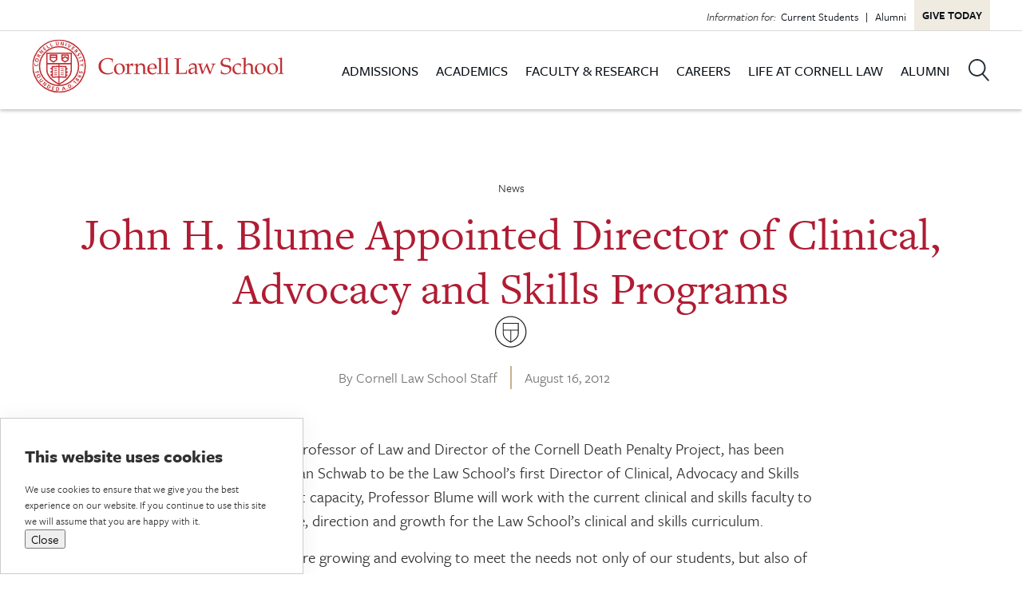

--- FILE ---
content_type: text/html; charset=UTF-8
request_url: https://www.lawschool.cornell.edu/news/john-blume-appointed-director-clinical-advocacy-skills-programs/
body_size: 25102
content:
<!DOCTYPE html>
<html class="html wp-singular news-template-default single single-news postid-3091 wp-theme-cornell-law" lang="en-US">
  <head>
    <meta charset="utf-8">
    <meta http-equiv="X-UA-Compatible" content="IE=edge"><script type="text/javascript">(window.NREUM||(NREUM={})).init={ajax:{deny_list:["bam.nr-data.net"]},feature_flags:["soft_nav"]};(window.NREUM||(NREUM={})).loader_config={licenseKey:"NRJS-133d7ed363aa5a852cb",applicationID:"1184012584",browserID:"1184014738"};;/*! For license information please see nr-loader-rum-1.308.0.min.js.LICENSE.txt */
(()=>{var e,t,r={163:(e,t,r)=>{"use strict";r.d(t,{j:()=>E});var n=r(384),i=r(1741);var a=r(2555);r(860).K7.genericEvents;const s="experimental.resources",o="register",c=e=>{if(!e||"string"!=typeof e)return!1;try{document.createDocumentFragment().querySelector(e)}catch{return!1}return!0};var d=r(2614),u=r(944),l=r(8122);const f="[data-nr-mask]",g=e=>(0,l.a)(e,(()=>{const e={feature_flags:[],experimental:{allow_registered_children:!1,resources:!1},mask_selector:"*",block_selector:"[data-nr-block]",mask_input_options:{color:!1,date:!1,"datetime-local":!1,email:!1,month:!1,number:!1,range:!1,search:!1,tel:!1,text:!1,time:!1,url:!1,week:!1,textarea:!1,select:!1,password:!0}};return{ajax:{deny_list:void 0,block_internal:!0,enabled:!0,autoStart:!0},api:{get allow_registered_children(){return e.feature_flags.includes(o)||e.experimental.allow_registered_children},set allow_registered_children(t){e.experimental.allow_registered_children=t},duplicate_registered_data:!1},browser_consent_mode:{enabled:!1},distributed_tracing:{enabled:void 0,exclude_newrelic_header:void 0,cors_use_newrelic_header:void 0,cors_use_tracecontext_headers:void 0,allowed_origins:void 0},get feature_flags(){return e.feature_flags},set feature_flags(t){e.feature_flags=t},generic_events:{enabled:!0,autoStart:!0},harvest:{interval:30},jserrors:{enabled:!0,autoStart:!0},logging:{enabled:!0,autoStart:!0},metrics:{enabled:!0,autoStart:!0},obfuscate:void 0,page_action:{enabled:!0},page_view_event:{enabled:!0,autoStart:!0},page_view_timing:{enabled:!0,autoStart:!0},performance:{capture_marks:!1,capture_measures:!1,capture_detail:!0,resources:{get enabled(){return e.feature_flags.includes(s)||e.experimental.resources},set enabled(t){e.experimental.resources=t},asset_types:[],first_party_domains:[],ignore_newrelic:!0}},privacy:{cookies_enabled:!0},proxy:{assets:void 0,beacon:void 0},session:{expiresMs:d.wk,inactiveMs:d.BB},session_replay:{autoStart:!0,enabled:!1,preload:!1,sampling_rate:10,error_sampling_rate:100,collect_fonts:!1,inline_images:!1,fix_stylesheets:!0,mask_all_inputs:!0,get mask_text_selector(){return e.mask_selector},set mask_text_selector(t){c(t)?e.mask_selector="".concat(t,",").concat(f):""===t||null===t?e.mask_selector=f:(0,u.R)(5,t)},get block_class(){return"nr-block"},get ignore_class(){return"nr-ignore"},get mask_text_class(){return"nr-mask"},get block_selector(){return e.block_selector},set block_selector(t){c(t)?e.block_selector+=",".concat(t):""!==t&&(0,u.R)(6,t)},get mask_input_options(){return e.mask_input_options},set mask_input_options(t){t&&"object"==typeof t?e.mask_input_options={...t,password:!0}:(0,u.R)(7,t)}},session_trace:{enabled:!0,autoStart:!0},soft_navigations:{enabled:!0,autoStart:!0},spa:{enabled:!0,autoStart:!0},ssl:void 0,user_actions:{enabled:!0,elementAttributes:["id","className","tagName","type"]}}})());var p=r(6154),m=r(9324);let h=0;const v={buildEnv:m.F3,distMethod:m.Xs,version:m.xv,originTime:p.WN},b={consented:!1},y={appMetadata:{},get consented(){return this.session?.state?.consent||b.consented},set consented(e){b.consented=e},customTransaction:void 0,denyList:void 0,disabled:!1,harvester:void 0,isolatedBacklog:!1,isRecording:!1,loaderType:void 0,maxBytes:3e4,obfuscator:void 0,onerror:void 0,ptid:void 0,releaseIds:{},session:void 0,timeKeeper:void 0,registeredEntities:[],jsAttributesMetadata:{bytes:0},get harvestCount(){return++h}},_=e=>{const t=(0,l.a)(e,y),r=Object.keys(v).reduce((e,t)=>(e[t]={value:v[t],writable:!1,configurable:!0,enumerable:!0},e),{});return Object.defineProperties(t,r)};var w=r(5701);const x=e=>{const t=e.startsWith("http");e+="/",r.p=t?e:"https://"+e};var R=r(7836),k=r(3241);const A={accountID:void 0,trustKey:void 0,agentID:void 0,licenseKey:void 0,applicationID:void 0,xpid:void 0},S=e=>(0,l.a)(e,A),T=new Set;function E(e,t={},r,s){let{init:o,info:c,loader_config:d,runtime:u={},exposed:l=!0}=t;if(!c){const e=(0,n.pV)();o=e.init,c=e.info,d=e.loader_config}e.init=g(o||{}),e.loader_config=S(d||{}),c.jsAttributes??={},p.bv&&(c.jsAttributes.isWorker=!0),e.info=(0,a.D)(c);const f=e.init,m=[c.beacon,c.errorBeacon];T.has(e.agentIdentifier)||(f.proxy.assets&&(x(f.proxy.assets),m.push(f.proxy.assets)),f.proxy.beacon&&m.push(f.proxy.beacon),e.beacons=[...m],function(e){const t=(0,n.pV)();Object.getOwnPropertyNames(i.W.prototype).forEach(r=>{const n=i.W.prototype[r];if("function"!=typeof n||"constructor"===n)return;let a=t[r];e[r]&&!1!==e.exposed&&"micro-agent"!==e.runtime?.loaderType&&(t[r]=(...t)=>{const n=e[r](...t);return a?a(...t):n})})}(e),(0,n.US)("activatedFeatures",w.B)),u.denyList=[...f.ajax.deny_list||[],...f.ajax.block_internal?m:[]],u.ptid=e.agentIdentifier,u.loaderType=r,e.runtime=_(u),T.has(e.agentIdentifier)||(e.ee=R.ee.get(e.agentIdentifier),e.exposed=l,(0,k.W)({agentIdentifier:e.agentIdentifier,drained:!!w.B?.[e.agentIdentifier],type:"lifecycle",name:"initialize",feature:void 0,data:e.config})),T.add(e.agentIdentifier)}},384:(e,t,r)=>{"use strict";r.d(t,{NT:()=>s,US:()=>u,Zm:()=>o,bQ:()=>d,dV:()=>c,pV:()=>l});var n=r(6154),i=r(1863),a=r(1910);const s={beacon:"bam.nr-data.net",errorBeacon:"bam.nr-data.net"};function o(){return n.gm.NREUM||(n.gm.NREUM={}),void 0===n.gm.newrelic&&(n.gm.newrelic=n.gm.NREUM),n.gm.NREUM}function c(){let e=o();return e.o||(e.o={ST:n.gm.setTimeout,SI:n.gm.setImmediate||n.gm.setInterval,CT:n.gm.clearTimeout,XHR:n.gm.XMLHttpRequest,REQ:n.gm.Request,EV:n.gm.Event,PR:n.gm.Promise,MO:n.gm.MutationObserver,FETCH:n.gm.fetch,WS:n.gm.WebSocket},(0,a.i)(...Object.values(e.o))),e}function d(e,t){let r=o();r.initializedAgents??={},t.initializedAt={ms:(0,i.t)(),date:new Date},r.initializedAgents[e]=t}function u(e,t){o()[e]=t}function l(){return function(){let e=o();const t=e.info||{};e.info={beacon:s.beacon,errorBeacon:s.errorBeacon,...t}}(),function(){let e=o();const t=e.init||{};e.init={...t}}(),c(),function(){let e=o();const t=e.loader_config||{};e.loader_config={...t}}(),o()}},782:(e,t,r)=>{"use strict";r.d(t,{T:()=>n});const n=r(860).K7.pageViewTiming},860:(e,t,r)=>{"use strict";r.d(t,{$J:()=>u,K7:()=>c,P3:()=>d,XX:()=>i,Yy:()=>o,df:()=>a,qY:()=>n,v4:()=>s});const n="events",i="jserrors",a="browser/blobs",s="rum",o="browser/logs",c={ajax:"ajax",genericEvents:"generic_events",jserrors:i,logging:"logging",metrics:"metrics",pageAction:"page_action",pageViewEvent:"page_view_event",pageViewTiming:"page_view_timing",sessionReplay:"session_replay",sessionTrace:"session_trace",softNav:"soft_navigations",spa:"spa"},d={[c.pageViewEvent]:1,[c.pageViewTiming]:2,[c.metrics]:3,[c.jserrors]:4,[c.spa]:5,[c.ajax]:6,[c.sessionTrace]:7,[c.softNav]:8,[c.sessionReplay]:9,[c.logging]:10,[c.genericEvents]:11},u={[c.pageViewEvent]:s,[c.pageViewTiming]:n,[c.ajax]:n,[c.spa]:n,[c.softNav]:n,[c.metrics]:i,[c.jserrors]:i,[c.sessionTrace]:a,[c.sessionReplay]:a,[c.logging]:o,[c.genericEvents]:"ins"}},944:(e,t,r)=>{"use strict";r.d(t,{R:()=>i});var n=r(3241);function i(e,t){"function"==typeof console.debug&&(console.debug("New Relic Warning: https://github.com/newrelic/newrelic-browser-agent/blob/main/docs/warning-codes.md#".concat(e),t),(0,n.W)({agentIdentifier:null,drained:null,type:"data",name:"warn",feature:"warn",data:{code:e,secondary:t}}))}},1687:(e,t,r)=>{"use strict";r.d(t,{Ak:()=>d,Ze:()=>f,x3:()=>u});var n=r(3241),i=r(7836),a=r(3606),s=r(860),o=r(2646);const c={};function d(e,t){const r={staged:!1,priority:s.P3[t]||0};l(e),c[e].get(t)||c[e].set(t,r)}function u(e,t){e&&c[e]&&(c[e].get(t)&&c[e].delete(t),p(e,t,!1),c[e].size&&g(e))}function l(e){if(!e)throw new Error("agentIdentifier required");c[e]||(c[e]=new Map)}function f(e="",t="feature",r=!1){if(l(e),!e||!c[e].get(t)||r)return p(e,t);c[e].get(t).staged=!0,g(e)}function g(e){const t=Array.from(c[e]);t.every(([e,t])=>t.staged)&&(t.sort((e,t)=>e[1].priority-t[1].priority),t.forEach(([t])=>{c[e].delete(t),p(e,t)}))}function p(e,t,r=!0){const s=e?i.ee.get(e):i.ee,c=a.i.handlers;if(!s.aborted&&s.backlog&&c){if((0,n.W)({agentIdentifier:e,type:"lifecycle",name:"drain",feature:t}),r){const e=s.backlog[t],r=c[t];if(r){for(let t=0;e&&t<e.length;++t)m(e[t],r);Object.entries(r).forEach(([e,t])=>{Object.values(t||{}).forEach(t=>{t[0]?.on&&t[0]?.context()instanceof o.y&&t[0].on(e,t[1])})})}}s.isolatedBacklog||delete c[t],s.backlog[t]=null,s.emit("drain-"+t,[])}}function m(e,t){var r=e[1];Object.values(t[r]||{}).forEach(t=>{var r=e[0];if(t[0]===r){var n=t[1],i=e[3],a=e[2];n.apply(i,a)}})}},1738:(e,t,r)=>{"use strict";r.d(t,{U:()=>g,Y:()=>f});var n=r(3241),i=r(9908),a=r(1863),s=r(944),o=r(5701),c=r(3969),d=r(8362),u=r(860),l=r(4261);function f(e,t,r,a){const f=a||r;!f||f[e]&&f[e]!==d.d.prototype[e]||(f[e]=function(){(0,i.p)(c.xV,["API/"+e+"/called"],void 0,u.K7.metrics,r.ee),(0,n.W)({agentIdentifier:r.agentIdentifier,drained:!!o.B?.[r.agentIdentifier],type:"data",name:"api",feature:l.Pl+e,data:{}});try{return t.apply(this,arguments)}catch(e){(0,s.R)(23,e)}})}function g(e,t,r,n,s){const o=e.info;null===r?delete o.jsAttributes[t]:o.jsAttributes[t]=r,(s||null===r)&&(0,i.p)(l.Pl+n,[(0,a.t)(),t,r],void 0,"session",e.ee)}},1741:(e,t,r)=>{"use strict";r.d(t,{W:()=>a});var n=r(944),i=r(4261);class a{#e(e,...t){if(this[e]!==a.prototype[e])return this[e](...t);(0,n.R)(35,e)}addPageAction(e,t){return this.#e(i.hG,e,t)}register(e){return this.#e(i.eY,e)}recordCustomEvent(e,t){return this.#e(i.fF,e,t)}setPageViewName(e,t){return this.#e(i.Fw,e,t)}setCustomAttribute(e,t,r){return this.#e(i.cD,e,t,r)}noticeError(e,t){return this.#e(i.o5,e,t)}setUserId(e,t=!1){return this.#e(i.Dl,e,t)}setApplicationVersion(e){return this.#e(i.nb,e)}setErrorHandler(e){return this.#e(i.bt,e)}addRelease(e,t){return this.#e(i.k6,e,t)}log(e,t){return this.#e(i.$9,e,t)}start(){return this.#e(i.d3)}finished(e){return this.#e(i.BL,e)}recordReplay(){return this.#e(i.CH)}pauseReplay(){return this.#e(i.Tb)}addToTrace(e){return this.#e(i.U2,e)}setCurrentRouteName(e){return this.#e(i.PA,e)}interaction(e){return this.#e(i.dT,e)}wrapLogger(e,t,r){return this.#e(i.Wb,e,t,r)}measure(e,t){return this.#e(i.V1,e,t)}consent(e){return this.#e(i.Pv,e)}}},1863:(e,t,r)=>{"use strict";function n(){return Math.floor(performance.now())}r.d(t,{t:()=>n})},1910:(e,t,r)=>{"use strict";r.d(t,{i:()=>a});var n=r(944);const i=new Map;function a(...e){return e.every(e=>{if(i.has(e))return i.get(e);const t="function"==typeof e?e.toString():"",r=t.includes("[native code]"),a=t.includes("nrWrapper");return r||a||(0,n.R)(64,e?.name||t),i.set(e,r),r})}},2555:(e,t,r)=>{"use strict";r.d(t,{D:()=>o,f:()=>s});var n=r(384),i=r(8122);const a={beacon:n.NT.beacon,errorBeacon:n.NT.errorBeacon,licenseKey:void 0,applicationID:void 0,sa:void 0,queueTime:void 0,applicationTime:void 0,ttGuid:void 0,user:void 0,account:void 0,product:void 0,extra:void 0,jsAttributes:{},userAttributes:void 0,atts:void 0,transactionName:void 0,tNamePlain:void 0};function s(e){try{return!!e.licenseKey&&!!e.errorBeacon&&!!e.applicationID}catch(e){return!1}}const o=e=>(0,i.a)(e,a)},2614:(e,t,r)=>{"use strict";r.d(t,{BB:()=>s,H3:()=>n,g:()=>d,iL:()=>c,tS:()=>o,uh:()=>i,wk:()=>a});const n="NRBA",i="SESSION",a=144e5,s=18e5,o={STARTED:"session-started",PAUSE:"session-pause",RESET:"session-reset",RESUME:"session-resume",UPDATE:"session-update"},c={SAME_TAB:"same-tab",CROSS_TAB:"cross-tab"},d={OFF:0,FULL:1,ERROR:2}},2646:(e,t,r)=>{"use strict";r.d(t,{y:()=>n});class n{constructor(e){this.contextId=e}}},2843:(e,t,r)=>{"use strict";r.d(t,{G:()=>a,u:()=>i});var n=r(3878);function i(e,t=!1,r,i){(0,n.DD)("visibilitychange",function(){if(t)return void("hidden"===document.visibilityState&&e());e(document.visibilityState)},r,i)}function a(e,t,r){(0,n.sp)("pagehide",e,t,r)}},3241:(e,t,r)=>{"use strict";r.d(t,{W:()=>a});var n=r(6154);const i="newrelic";function a(e={}){try{n.gm.dispatchEvent(new CustomEvent(i,{detail:e}))}catch(e){}}},3606:(e,t,r)=>{"use strict";r.d(t,{i:()=>a});var n=r(9908);a.on=s;var i=a.handlers={};function a(e,t,r,a){s(a||n.d,i,e,t,r)}function s(e,t,r,i,a){a||(a="feature"),e||(e=n.d);var s=t[a]=t[a]||{};(s[r]=s[r]||[]).push([e,i])}},3878:(e,t,r)=>{"use strict";function n(e,t){return{capture:e,passive:!1,signal:t}}function i(e,t,r=!1,i){window.addEventListener(e,t,n(r,i))}function a(e,t,r=!1,i){document.addEventListener(e,t,n(r,i))}r.d(t,{DD:()=>a,jT:()=>n,sp:()=>i})},3969:(e,t,r)=>{"use strict";r.d(t,{TZ:()=>n,XG:()=>o,rs:()=>i,xV:()=>s,z_:()=>a});const n=r(860).K7.metrics,i="sm",a="cm",s="storeSupportabilityMetrics",o="storeEventMetrics"},4234:(e,t,r)=>{"use strict";r.d(t,{W:()=>a});var n=r(7836),i=r(1687);class a{constructor(e,t){this.agentIdentifier=e,this.ee=n.ee.get(e),this.featureName=t,this.blocked=!1}deregisterDrain(){(0,i.x3)(this.agentIdentifier,this.featureName)}}},4261:(e,t,r)=>{"use strict";r.d(t,{$9:()=>d,BL:()=>o,CH:()=>g,Dl:()=>_,Fw:()=>y,PA:()=>h,Pl:()=>n,Pv:()=>k,Tb:()=>l,U2:()=>a,V1:()=>R,Wb:()=>x,bt:()=>b,cD:()=>v,d3:()=>w,dT:()=>c,eY:()=>p,fF:()=>f,hG:()=>i,k6:()=>s,nb:()=>m,o5:()=>u});const n="api-",i="addPageAction",a="addToTrace",s="addRelease",o="finished",c="interaction",d="log",u="noticeError",l="pauseReplay",f="recordCustomEvent",g="recordReplay",p="register",m="setApplicationVersion",h="setCurrentRouteName",v="setCustomAttribute",b="setErrorHandler",y="setPageViewName",_="setUserId",w="start",x="wrapLogger",R="measure",k="consent"},5289:(e,t,r)=>{"use strict";r.d(t,{GG:()=>s,Qr:()=>c,sB:()=>o});var n=r(3878),i=r(6389);function a(){return"undefined"==typeof document||"complete"===document.readyState}function s(e,t){if(a())return e();const r=(0,i.J)(e),s=setInterval(()=>{a()&&(clearInterval(s),r())},500);(0,n.sp)("load",r,t)}function o(e){if(a())return e();(0,n.DD)("DOMContentLoaded",e)}function c(e){if(a())return e();(0,n.sp)("popstate",e)}},5607:(e,t,r)=>{"use strict";r.d(t,{W:()=>n});const n=(0,r(9566).bz)()},5701:(e,t,r)=>{"use strict";r.d(t,{B:()=>a,t:()=>s});var n=r(3241);const i=new Set,a={};function s(e,t){const r=t.agentIdentifier;a[r]??={},e&&"object"==typeof e&&(i.has(r)||(t.ee.emit("rumresp",[e]),a[r]=e,i.add(r),(0,n.W)({agentIdentifier:r,loaded:!0,drained:!0,type:"lifecycle",name:"load",feature:void 0,data:e})))}},6154:(e,t,r)=>{"use strict";r.d(t,{OF:()=>c,RI:()=>i,WN:()=>u,bv:()=>a,eN:()=>l,gm:()=>s,mw:()=>o,sb:()=>d});var n=r(1863);const i="undefined"!=typeof window&&!!window.document,a="undefined"!=typeof WorkerGlobalScope&&("undefined"!=typeof self&&self instanceof WorkerGlobalScope&&self.navigator instanceof WorkerNavigator||"undefined"!=typeof globalThis&&globalThis instanceof WorkerGlobalScope&&globalThis.navigator instanceof WorkerNavigator),s=i?window:"undefined"!=typeof WorkerGlobalScope&&("undefined"!=typeof self&&self instanceof WorkerGlobalScope&&self||"undefined"!=typeof globalThis&&globalThis instanceof WorkerGlobalScope&&globalThis),o=Boolean("hidden"===s?.document?.visibilityState),c=/iPad|iPhone|iPod/.test(s.navigator?.userAgent),d=c&&"undefined"==typeof SharedWorker,u=((()=>{const e=s.navigator?.userAgent?.match(/Firefox[/\s](\d+\.\d+)/);Array.isArray(e)&&e.length>=2&&e[1]})(),Date.now()-(0,n.t)()),l=()=>"undefined"!=typeof PerformanceNavigationTiming&&s?.performance?.getEntriesByType("navigation")?.[0]?.responseStart},6389:(e,t,r)=>{"use strict";function n(e,t=500,r={}){const n=r?.leading||!1;let i;return(...r)=>{n&&void 0===i&&(e.apply(this,r),i=setTimeout(()=>{i=clearTimeout(i)},t)),n||(clearTimeout(i),i=setTimeout(()=>{e.apply(this,r)},t))}}function i(e){let t=!1;return(...r)=>{t||(t=!0,e.apply(this,r))}}r.d(t,{J:()=>i,s:()=>n})},6630:(e,t,r)=>{"use strict";r.d(t,{T:()=>n});const n=r(860).K7.pageViewEvent},7699:(e,t,r)=>{"use strict";r.d(t,{It:()=>a,KC:()=>o,No:()=>i,qh:()=>s});var n=r(860);const i=16e3,a=1e6,s="SESSION_ERROR",o={[n.K7.logging]:!0,[n.K7.genericEvents]:!1,[n.K7.jserrors]:!1,[n.K7.ajax]:!1}},7836:(e,t,r)=>{"use strict";r.d(t,{P:()=>o,ee:()=>c});var n=r(384),i=r(8990),a=r(2646),s=r(5607);const o="nr@context:".concat(s.W),c=function e(t,r){var n={},s={},u={},l=!1;try{l=16===r.length&&d.initializedAgents?.[r]?.runtime.isolatedBacklog}catch(e){}var f={on:p,addEventListener:p,removeEventListener:function(e,t){var r=n[e];if(!r)return;for(var i=0;i<r.length;i++)r[i]===t&&r.splice(i,1)},emit:function(e,r,n,i,a){!1!==a&&(a=!0);if(c.aborted&&!i)return;t&&a&&t.emit(e,r,n);var o=g(n);m(e).forEach(e=>{e.apply(o,r)});var d=v()[s[e]];d&&d.push([f,e,r,o]);return o},get:h,listeners:m,context:g,buffer:function(e,t){const r=v();if(t=t||"feature",f.aborted)return;Object.entries(e||{}).forEach(([e,n])=>{s[n]=t,t in r||(r[t]=[])})},abort:function(){f._aborted=!0,Object.keys(f.backlog).forEach(e=>{delete f.backlog[e]})},isBuffering:function(e){return!!v()[s[e]]},debugId:r,backlog:l?{}:t&&"object"==typeof t.backlog?t.backlog:{},isolatedBacklog:l};return Object.defineProperty(f,"aborted",{get:()=>{let e=f._aborted||!1;return e||(t&&(e=t.aborted),e)}}),f;function g(e){return e&&e instanceof a.y?e:e?(0,i.I)(e,o,()=>new a.y(o)):new a.y(o)}function p(e,t){n[e]=m(e).concat(t)}function m(e){return n[e]||[]}function h(t){return u[t]=u[t]||e(f,t)}function v(){return f.backlog}}(void 0,"globalEE"),d=(0,n.Zm)();d.ee||(d.ee=c)},8122:(e,t,r)=>{"use strict";r.d(t,{a:()=>i});var n=r(944);function i(e,t){try{if(!e||"object"!=typeof e)return(0,n.R)(3);if(!t||"object"!=typeof t)return(0,n.R)(4);const r=Object.create(Object.getPrototypeOf(t),Object.getOwnPropertyDescriptors(t)),a=0===Object.keys(r).length?e:r;for(let s in a)if(void 0!==e[s])try{if(null===e[s]){r[s]=null;continue}Array.isArray(e[s])&&Array.isArray(t[s])?r[s]=Array.from(new Set([...e[s],...t[s]])):"object"==typeof e[s]&&"object"==typeof t[s]?r[s]=i(e[s],t[s]):r[s]=e[s]}catch(e){r[s]||(0,n.R)(1,e)}return r}catch(e){(0,n.R)(2,e)}}},8362:(e,t,r)=>{"use strict";r.d(t,{d:()=>a});var n=r(9566),i=r(1741);class a extends i.W{agentIdentifier=(0,n.LA)(16)}},8374:(e,t,r)=>{r.nc=(()=>{try{return document?.currentScript?.nonce}catch(e){}return""})()},8990:(e,t,r)=>{"use strict";r.d(t,{I:()=>i});var n=Object.prototype.hasOwnProperty;function i(e,t,r){if(n.call(e,t))return e[t];var i=r();if(Object.defineProperty&&Object.keys)try{return Object.defineProperty(e,t,{value:i,writable:!0,enumerable:!1}),i}catch(e){}return e[t]=i,i}},9324:(e,t,r)=>{"use strict";r.d(t,{F3:()=>i,Xs:()=>a,xv:()=>n});const n="1.308.0",i="PROD",a="CDN"},9566:(e,t,r)=>{"use strict";r.d(t,{LA:()=>o,bz:()=>s});var n=r(6154);const i="xxxxxxxx-xxxx-4xxx-yxxx-xxxxxxxxxxxx";function a(e,t){return e?15&e[t]:16*Math.random()|0}function s(){const e=n.gm?.crypto||n.gm?.msCrypto;let t,r=0;return e&&e.getRandomValues&&(t=e.getRandomValues(new Uint8Array(30))),i.split("").map(e=>"x"===e?a(t,r++).toString(16):"y"===e?(3&a()|8).toString(16):e).join("")}function o(e){const t=n.gm?.crypto||n.gm?.msCrypto;let r,i=0;t&&t.getRandomValues&&(r=t.getRandomValues(new Uint8Array(e)));const s=[];for(var o=0;o<e;o++)s.push(a(r,i++).toString(16));return s.join("")}},9908:(e,t,r)=>{"use strict";r.d(t,{d:()=>n,p:()=>i});var n=r(7836).ee.get("handle");function i(e,t,r,i,a){a?(a.buffer([e],i),a.emit(e,t,r)):(n.buffer([e],i),n.emit(e,t,r))}}},n={};function i(e){var t=n[e];if(void 0!==t)return t.exports;var a=n[e]={exports:{}};return r[e](a,a.exports,i),a.exports}i.m=r,i.d=(e,t)=>{for(var r in t)i.o(t,r)&&!i.o(e,r)&&Object.defineProperty(e,r,{enumerable:!0,get:t[r]})},i.f={},i.e=e=>Promise.all(Object.keys(i.f).reduce((t,r)=>(i.f[r](e,t),t),[])),i.u=e=>"nr-rum-1.308.0.min.js",i.o=(e,t)=>Object.prototype.hasOwnProperty.call(e,t),e={},t="NRBA-1.308.0.PROD:",i.l=(r,n,a,s)=>{if(e[r])e[r].push(n);else{var o,c;if(void 0!==a)for(var d=document.getElementsByTagName("script"),u=0;u<d.length;u++){var l=d[u];if(l.getAttribute("src")==r||l.getAttribute("data-webpack")==t+a){o=l;break}}if(!o){c=!0;var f={296:"sha512-+MIMDsOcckGXa1EdWHqFNv7P+JUkd5kQwCBr3KE6uCvnsBNUrdSt4a/3/L4j4TxtnaMNjHpza2/erNQbpacJQA=="};(o=document.createElement("script")).charset="utf-8",i.nc&&o.setAttribute("nonce",i.nc),o.setAttribute("data-webpack",t+a),o.src=r,0!==o.src.indexOf(window.location.origin+"/")&&(o.crossOrigin="anonymous"),f[s]&&(o.integrity=f[s])}e[r]=[n];var g=(t,n)=>{o.onerror=o.onload=null,clearTimeout(p);var i=e[r];if(delete e[r],o.parentNode&&o.parentNode.removeChild(o),i&&i.forEach(e=>e(n)),t)return t(n)},p=setTimeout(g.bind(null,void 0,{type:"timeout",target:o}),12e4);o.onerror=g.bind(null,o.onerror),o.onload=g.bind(null,o.onload),c&&document.head.appendChild(o)}},i.r=e=>{"undefined"!=typeof Symbol&&Symbol.toStringTag&&Object.defineProperty(e,Symbol.toStringTag,{value:"Module"}),Object.defineProperty(e,"__esModule",{value:!0})},i.p="https://js-agent.newrelic.com/",(()=>{var e={374:0,840:0};i.f.j=(t,r)=>{var n=i.o(e,t)?e[t]:void 0;if(0!==n)if(n)r.push(n[2]);else{var a=new Promise((r,i)=>n=e[t]=[r,i]);r.push(n[2]=a);var s=i.p+i.u(t),o=new Error;i.l(s,r=>{if(i.o(e,t)&&(0!==(n=e[t])&&(e[t]=void 0),n)){var a=r&&("load"===r.type?"missing":r.type),s=r&&r.target&&r.target.src;o.message="Loading chunk "+t+" failed: ("+a+": "+s+")",o.name="ChunkLoadError",o.type=a,o.request=s,n[1](o)}},"chunk-"+t,t)}};var t=(t,r)=>{var n,a,[s,o,c]=r,d=0;if(s.some(t=>0!==e[t])){for(n in o)i.o(o,n)&&(i.m[n]=o[n]);if(c)c(i)}for(t&&t(r);d<s.length;d++)a=s[d],i.o(e,a)&&e[a]&&e[a][0](),e[a]=0},r=self["webpackChunk:NRBA-1.308.0.PROD"]=self["webpackChunk:NRBA-1.308.0.PROD"]||[];r.forEach(t.bind(null,0)),r.push=t.bind(null,r.push.bind(r))})(),(()=>{"use strict";i(8374);var e=i(8362),t=i(860);const r=Object.values(t.K7);var n=i(163);var a=i(9908),s=i(1863),o=i(4261),c=i(1738);var d=i(1687),u=i(4234),l=i(5289),f=i(6154),g=i(944),p=i(384);const m=e=>f.RI&&!0===e?.privacy.cookies_enabled;function h(e){return!!(0,p.dV)().o.MO&&m(e)&&!0===e?.session_trace.enabled}var v=i(6389),b=i(7699);class y extends u.W{constructor(e,t){super(e.agentIdentifier,t),this.agentRef=e,this.abortHandler=void 0,this.featAggregate=void 0,this.loadedSuccessfully=void 0,this.onAggregateImported=new Promise(e=>{this.loadedSuccessfully=e}),this.deferred=Promise.resolve(),!1===e.init[this.featureName].autoStart?this.deferred=new Promise((t,r)=>{this.ee.on("manual-start-all",(0,v.J)(()=>{(0,d.Ak)(e.agentIdentifier,this.featureName),t()}))}):(0,d.Ak)(e.agentIdentifier,t)}importAggregator(e,t,r={}){if(this.featAggregate)return;const n=async()=>{let n;await this.deferred;try{if(m(e.init)){const{setupAgentSession:t}=await i.e(296).then(i.bind(i,3305));n=t(e)}}catch(e){(0,g.R)(20,e),this.ee.emit("internal-error",[e]),(0,a.p)(b.qh,[e],void 0,this.featureName,this.ee)}try{if(!this.#t(this.featureName,n,e.init))return(0,d.Ze)(this.agentIdentifier,this.featureName),void this.loadedSuccessfully(!1);const{Aggregate:i}=await t();this.featAggregate=new i(e,r),e.runtime.harvester.initializedAggregates.push(this.featAggregate),this.loadedSuccessfully(!0)}catch(e){(0,g.R)(34,e),this.abortHandler?.(),(0,d.Ze)(this.agentIdentifier,this.featureName,!0),this.loadedSuccessfully(!1),this.ee&&this.ee.abort()}};f.RI?(0,l.GG)(()=>n(),!0):n()}#t(e,r,n){if(this.blocked)return!1;switch(e){case t.K7.sessionReplay:return h(n)&&!!r;case t.K7.sessionTrace:return!!r;default:return!0}}}var _=i(6630),w=i(2614),x=i(3241);class R extends y{static featureName=_.T;constructor(e){var t;super(e,_.T),this.setupInspectionEvents(e.agentIdentifier),t=e,(0,c.Y)(o.Fw,function(e,r){"string"==typeof e&&("/"!==e.charAt(0)&&(e="/"+e),t.runtime.customTransaction=(r||"http://custom.transaction")+e,(0,a.p)(o.Pl+o.Fw,[(0,s.t)()],void 0,void 0,t.ee))},t),this.importAggregator(e,()=>i.e(296).then(i.bind(i,3943)))}setupInspectionEvents(e){const t=(t,r)=>{t&&(0,x.W)({agentIdentifier:e,timeStamp:t.timeStamp,loaded:"complete"===t.target.readyState,type:"window",name:r,data:t.target.location+""})};(0,l.sB)(e=>{t(e,"DOMContentLoaded")}),(0,l.GG)(e=>{t(e,"load")}),(0,l.Qr)(e=>{t(e,"navigate")}),this.ee.on(w.tS.UPDATE,(t,r)=>{(0,x.W)({agentIdentifier:e,type:"lifecycle",name:"session",data:r})})}}class k extends e.d{constructor(e){var t;(super(),f.gm)?(this.features={},(0,p.bQ)(this.agentIdentifier,this),this.desiredFeatures=new Set(e.features||[]),this.desiredFeatures.add(R),(0,n.j)(this,e,e.loaderType||"agent"),t=this,(0,c.Y)(o.cD,function(e,r,n=!1){if("string"==typeof e){if(["string","number","boolean"].includes(typeof r)||null===r)return(0,c.U)(t,e,r,o.cD,n);(0,g.R)(40,typeof r)}else(0,g.R)(39,typeof e)},t),function(e){(0,c.Y)(o.Dl,function(t,r=!1){if("string"!=typeof t&&null!==t)return void(0,g.R)(41,typeof t);const n=e.info.jsAttributes["enduser.id"];r&&null!=n&&n!==t?(0,a.p)(o.Pl+"setUserIdAndResetSession",[t],void 0,"session",e.ee):(0,c.U)(e,"enduser.id",t,o.Dl,!0)},e)}(this),function(e){(0,c.Y)(o.nb,function(t){if("string"==typeof t||null===t)return(0,c.U)(e,"application.version",t,o.nb,!1);(0,g.R)(42,typeof t)},e)}(this),function(e){(0,c.Y)(o.d3,function(){e.ee.emit("manual-start-all")},e)}(this),function(e){(0,c.Y)(o.Pv,function(t=!0){if("boolean"==typeof t){if((0,a.p)(o.Pl+o.Pv,[t],void 0,"session",e.ee),e.runtime.consented=t,t){const t=e.features.page_view_event;t.onAggregateImported.then(e=>{const r=t.featAggregate;e&&!r.sentRum&&r.sendRum()})}}else(0,g.R)(65,typeof t)},e)}(this),this.run()):(0,g.R)(21)}get config(){return{info:this.info,init:this.init,loader_config:this.loader_config,runtime:this.runtime}}get api(){return this}run(){try{const e=function(e){const t={};return r.forEach(r=>{t[r]=!!e[r]?.enabled}),t}(this.init),n=[...this.desiredFeatures];n.sort((e,r)=>t.P3[e.featureName]-t.P3[r.featureName]),n.forEach(r=>{if(!e[r.featureName]&&r.featureName!==t.K7.pageViewEvent)return;if(r.featureName===t.K7.spa)return void(0,g.R)(67);const n=function(e){switch(e){case t.K7.ajax:return[t.K7.jserrors];case t.K7.sessionTrace:return[t.K7.ajax,t.K7.pageViewEvent];case t.K7.sessionReplay:return[t.K7.sessionTrace];case t.K7.pageViewTiming:return[t.K7.pageViewEvent];default:return[]}}(r.featureName).filter(e=>!(e in this.features));n.length>0&&(0,g.R)(36,{targetFeature:r.featureName,missingDependencies:n}),this.features[r.featureName]=new r(this)})}catch(e){(0,g.R)(22,e);for(const e in this.features)this.features[e].abortHandler?.();const t=(0,p.Zm)();delete t.initializedAgents[this.agentIdentifier]?.features,delete this.sharedAggregator;return t.ee.get(this.agentIdentifier).abort(),!1}}}var A=i(2843),S=i(782);class T extends y{static featureName=S.T;constructor(e){super(e,S.T),f.RI&&((0,A.u)(()=>(0,a.p)("docHidden",[(0,s.t)()],void 0,S.T,this.ee),!0),(0,A.G)(()=>(0,a.p)("winPagehide",[(0,s.t)()],void 0,S.T,this.ee)),this.importAggregator(e,()=>i.e(296).then(i.bind(i,2117))))}}var E=i(3969);class I extends y{static featureName=E.TZ;constructor(e){super(e,E.TZ),f.RI&&document.addEventListener("securitypolicyviolation",e=>{(0,a.p)(E.xV,["Generic/CSPViolation/Detected"],void 0,this.featureName,this.ee)}),this.importAggregator(e,()=>i.e(296).then(i.bind(i,9623)))}}new k({features:[R,T,I],loaderType:"lite"})})()})();</script>
    <meta name="viewport" content="width=device-width, initial-scale=1">
    <link rel="alternate" type="application/rss+xml" title="Cornell Law School Feed" href="https://www.lawschool.cornell.edu/feed/">
    <meta name='robots' content='index, follow, max-image-preview:large, max-snippet:-1, max-video-preview:-1' />

	<!-- This site is optimized with the Yoast SEO plugin v26.6 - https://yoast.com/wordpress/plugins/seo/ -->
	<title>John H. Blume Appointed Director of Clinical, Advocacy and Skills Programs - Cornell Law School</title>
	<link rel="canonical" href="http://www.lawschool.cornell.edu/news/john-blume-appointed-director-clinical-advocacy-skills-programs/" />
	<meta property="og:locale" content="en_US" />
	<meta property="og:type" content="article" />
	<meta property="og:title" content="John H. Blume Appointed Director of Clinical, Advocacy and Skills Programs - Cornell Law School" />
	<meta property="og:url" content="http://www.lawschool.cornell.edu/news/john-blume-appointed-director-clinical-advocacy-skills-programs/" />
	<meta property="og:site_name" content="Cornell Law School" />
	<meta property="article:modified_time" content="2020-12-03T16:14:32+00:00" />
	<meta property="og:image" content="https://www.lawschool.cornell.edu/wp-content/uploads/2021/10/cls-logo-red.png" />
	<meta property="og:image:width" content="235" />
	<meta property="og:image:height" content="65" />
	<meta property="og:image:type" content="image/png" />
	<meta name="twitter:card" content="summary_large_image" />
	<script type="application/ld+json" class="yoast-schema-graph">{"@context":"https://schema.org","@graph":[{"@type":"WebPage","@id":"http://www.lawschool.cornell.edu/news/john-blume-appointed-director-clinical-advocacy-skills-programs/","url":"http://www.lawschool.cornell.edu/news/john-blume-appointed-director-clinical-advocacy-skills-programs/","name":"John H. Blume Appointed Director of Clinical, Advocacy and Skills Programs - Cornell Law School","isPartOf":{"@id":"https://www.lawschool.cornell.edu/#website"},"datePublished":"2020-12-03T16:11:58+00:00","dateModified":"2020-12-03T16:14:32+00:00","breadcrumb":{"@id":"http://www.lawschool.cornell.edu/news/john-blume-appointed-director-clinical-advocacy-skills-programs/#breadcrumb"},"inLanguage":"en-US","potentialAction":[{"@type":"ReadAction","target":["http://www.lawschool.cornell.edu/news/john-blume-appointed-director-clinical-advocacy-skills-programs/"]}]},{"@type":"BreadcrumbList","@id":"http://www.lawschool.cornell.edu/news/john-blume-appointed-director-clinical-advocacy-skills-programs/#breadcrumb","itemListElement":[{"@type":"ListItem","position":1,"name":"Home","item":"https://www.lawschool.cornell.edu/"},{"@type":"ListItem","position":2,"name":"News","item":"https://www.lawschool.cornell.edu/news/"},{"@type":"ListItem","position":3,"name":"John H. Blume Appointed Director of Clinical, Advocacy and Skills Programs"}]},{"@type":"WebSite","@id":"https://www.lawschool.cornell.edu/#website","url":"https://www.lawschool.cornell.edu/","name":"Cornell Law School","description":"Cornell Law School- Lawyers in the best sense.","potentialAction":[{"@type":"SearchAction","target":{"@type":"EntryPoint","urlTemplate":"https://www.lawschool.cornell.edu/?s={search_term_string}"},"query-input":{"@type":"PropertyValueSpecification","valueRequired":true,"valueName":"search_term_string"}}],"inLanguage":"en-US"}]}</script>
	<!-- / Yoast SEO plugin. -->


<link rel='dns-prefetch' href='//cdnjs.cloudflare.com' />
<link rel='dns-prefetch' href='//use.typekit.net' />
<style id='wp-img-auto-sizes-contain-inline-css'>
img:is([sizes=auto i],[sizes^="auto," i]){contain-intrinsic-size:3000px 1500px}
/*# sourceURL=wp-img-auto-sizes-contain-inline-css */
</style>
<link rel='stylesheet' id='sbi_styles-css' href='https://www.lawschool.cornell.edu/wp-content/plugins/instagram-feed-pro/css/legacy/sbi-styles.min.css?ver=6.9.0' media='all' />
<style id='wp-block-library-inline-css'>
:root{--wp-block-synced-color:#7a00df;--wp-block-synced-color--rgb:122,0,223;--wp-bound-block-color:var(--wp-block-synced-color);--wp-editor-canvas-background:#ddd;--wp-admin-theme-color:#007cba;--wp-admin-theme-color--rgb:0,124,186;--wp-admin-theme-color-darker-10:#006ba1;--wp-admin-theme-color-darker-10--rgb:0,107,160.5;--wp-admin-theme-color-darker-20:#005a87;--wp-admin-theme-color-darker-20--rgb:0,90,135;--wp-admin-border-width-focus:2px}@media (min-resolution:192dpi){:root{--wp-admin-border-width-focus:1.5px}}.wp-element-button{cursor:pointer}:root .has-very-light-gray-background-color{background-color:#eee}:root .has-very-dark-gray-background-color{background-color:#313131}:root .has-very-light-gray-color{color:#eee}:root .has-very-dark-gray-color{color:#313131}:root .has-vivid-green-cyan-to-vivid-cyan-blue-gradient-background{background:linear-gradient(135deg,#00d084,#0693e3)}:root .has-purple-crush-gradient-background{background:linear-gradient(135deg,#34e2e4,#4721fb 50%,#ab1dfe)}:root .has-hazy-dawn-gradient-background{background:linear-gradient(135deg,#faaca8,#dad0ec)}:root .has-subdued-olive-gradient-background{background:linear-gradient(135deg,#fafae1,#67a671)}:root .has-atomic-cream-gradient-background{background:linear-gradient(135deg,#fdd79a,#004a59)}:root .has-nightshade-gradient-background{background:linear-gradient(135deg,#330968,#31cdcf)}:root .has-midnight-gradient-background{background:linear-gradient(135deg,#020381,#2874fc)}:root{--wp--preset--font-size--normal:16px;--wp--preset--font-size--huge:42px}.has-regular-font-size{font-size:1em}.has-larger-font-size{font-size:2.625em}.has-normal-font-size{font-size:var(--wp--preset--font-size--normal)}.has-huge-font-size{font-size:var(--wp--preset--font-size--huge)}.has-text-align-center{text-align:center}.has-text-align-left{text-align:left}.has-text-align-right{text-align:right}.has-fit-text{white-space:nowrap!important}#end-resizable-editor-section{display:none}.aligncenter{clear:both}.items-justified-left{justify-content:flex-start}.items-justified-center{justify-content:center}.items-justified-right{justify-content:flex-end}.items-justified-space-between{justify-content:space-between}.screen-reader-text{border:0;clip-path:inset(50%);height:1px;margin:-1px;overflow:hidden;padding:0;position:absolute;width:1px;word-wrap:normal!important}.screen-reader-text:focus{background-color:#ddd;clip-path:none;color:#444;display:block;font-size:1em;height:auto;left:5px;line-height:normal;padding:15px 23px 14px;text-decoration:none;top:5px;width:auto;z-index:100000}html :where(.has-border-color){border-style:solid}html :where([style*=border-top-color]){border-top-style:solid}html :where([style*=border-right-color]){border-right-style:solid}html :where([style*=border-bottom-color]){border-bottom-style:solid}html :where([style*=border-left-color]){border-left-style:solid}html :where([style*=border-width]){border-style:solid}html :where([style*=border-top-width]){border-top-style:solid}html :where([style*=border-right-width]){border-right-style:solid}html :where([style*=border-bottom-width]){border-bottom-style:solid}html :where([style*=border-left-width]){border-left-style:solid}html :where(img[class*=wp-image-]){height:auto;max-width:100%}:where(figure){margin:0 0 1em}html :where(.is-position-sticky){--wp-admin--admin-bar--position-offset:var(--wp-admin--admin-bar--height,0px)}@media screen and (max-width:600px){html :where(.is-position-sticky){--wp-admin--admin-bar--position-offset:0px}}

/*# sourceURL=wp-block-library-inline-css */
</style><style id='global-styles-inline-css'>
:root{--wp--preset--aspect-ratio--square: 1;--wp--preset--aspect-ratio--4-3: 4/3;--wp--preset--aspect-ratio--3-4: 3/4;--wp--preset--aspect-ratio--3-2: 3/2;--wp--preset--aspect-ratio--2-3: 2/3;--wp--preset--aspect-ratio--16-9: 16/9;--wp--preset--aspect-ratio--9-16: 9/16;--wp--preset--color--black: #000000;--wp--preset--color--cyan-bluish-gray: #abb8c3;--wp--preset--color--white: #ffffff;--wp--preset--color--pale-pink: #f78da7;--wp--preset--color--vivid-red: #cf2e2e;--wp--preset--color--luminous-vivid-orange: #ff6900;--wp--preset--color--luminous-vivid-amber: #fcb900;--wp--preset--color--light-green-cyan: #7bdcb5;--wp--preset--color--vivid-green-cyan: #00d084;--wp--preset--color--pale-cyan-blue: #8ed1fc;--wp--preset--color--vivid-cyan-blue: #0693e3;--wp--preset--color--vivid-purple: #9b51e0;--wp--preset--gradient--vivid-cyan-blue-to-vivid-purple: linear-gradient(135deg,rgb(6,147,227) 0%,rgb(155,81,224) 100%);--wp--preset--gradient--light-green-cyan-to-vivid-green-cyan: linear-gradient(135deg,rgb(122,220,180) 0%,rgb(0,208,130) 100%);--wp--preset--gradient--luminous-vivid-amber-to-luminous-vivid-orange: linear-gradient(135deg,rgb(252,185,0) 0%,rgb(255,105,0) 100%);--wp--preset--gradient--luminous-vivid-orange-to-vivid-red: linear-gradient(135deg,rgb(255,105,0) 0%,rgb(207,46,46) 100%);--wp--preset--gradient--very-light-gray-to-cyan-bluish-gray: linear-gradient(135deg,rgb(238,238,238) 0%,rgb(169,184,195) 100%);--wp--preset--gradient--cool-to-warm-spectrum: linear-gradient(135deg,rgb(74,234,220) 0%,rgb(151,120,209) 20%,rgb(207,42,186) 40%,rgb(238,44,130) 60%,rgb(251,105,98) 80%,rgb(254,248,76) 100%);--wp--preset--gradient--blush-light-purple: linear-gradient(135deg,rgb(255,206,236) 0%,rgb(152,150,240) 100%);--wp--preset--gradient--blush-bordeaux: linear-gradient(135deg,rgb(254,205,165) 0%,rgb(254,45,45) 50%,rgb(107,0,62) 100%);--wp--preset--gradient--luminous-dusk: linear-gradient(135deg,rgb(255,203,112) 0%,rgb(199,81,192) 50%,rgb(65,88,208) 100%);--wp--preset--gradient--pale-ocean: linear-gradient(135deg,rgb(255,245,203) 0%,rgb(182,227,212) 50%,rgb(51,167,181) 100%);--wp--preset--gradient--electric-grass: linear-gradient(135deg,rgb(202,248,128) 0%,rgb(113,206,126) 100%);--wp--preset--gradient--midnight: linear-gradient(135deg,rgb(2,3,129) 0%,rgb(40,116,252) 100%);--wp--preset--font-size--small: 13px;--wp--preset--font-size--medium: 20px;--wp--preset--font-size--large: 36px;--wp--preset--font-size--x-large: 42px;--wp--preset--spacing--20: 0.44rem;--wp--preset--spacing--30: 0.67rem;--wp--preset--spacing--40: 1rem;--wp--preset--spacing--50: 1.5rem;--wp--preset--spacing--60: 2.25rem;--wp--preset--spacing--70: 3.38rem;--wp--preset--spacing--80: 5.06rem;--wp--preset--shadow--natural: 6px 6px 9px rgba(0, 0, 0, 0.2);--wp--preset--shadow--deep: 12px 12px 50px rgba(0, 0, 0, 0.4);--wp--preset--shadow--sharp: 6px 6px 0px rgba(0, 0, 0, 0.2);--wp--preset--shadow--outlined: 6px 6px 0px -3px rgb(255, 255, 255), 6px 6px rgb(0, 0, 0);--wp--preset--shadow--crisp: 6px 6px 0px rgb(0, 0, 0);}:where(.is-layout-flex){gap: 0.5em;}:where(.is-layout-grid){gap: 0.5em;}body .is-layout-flex{display: flex;}.is-layout-flex{flex-wrap: wrap;align-items: center;}.is-layout-flex > :is(*, div){margin: 0;}body .is-layout-grid{display: grid;}.is-layout-grid > :is(*, div){margin: 0;}:where(.wp-block-columns.is-layout-flex){gap: 2em;}:where(.wp-block-columns.is-layout-grid){gap: 2em;}:where(.wp-block-post-template.is-layout-flex){gap: 1.25em;}:where(.wp-block-post-template.is-layout-grid){gap: 1.25em;}.has-black-color{color: var(--wp--preset--color--black) !important;}.has-cyan-bluish-gray-color{color: var(--wp--preset--color--cyan-bluish-gray) !important;}.has-white-color{color: var(--wp--preset--color--white) !important;}.has-pale-pink-color{color: var(--wp--preset--color--pale-pink) !important;}.has-vivid-red-color{color: var(--wp--preset--color--vivid-red) !important;}.has-luminous-vivid-orange-color{color: var(--wp--preset--color--luminous-vivid-orange) !important;}.has-luminous-vivid-amber-color{color: var(--wp--preset--color--luminous-vivid-amber) !important;}.has-light-green-cyan-color{color: var(--wp--preset--color--light-green-cyan) !important;}.has-vivid-green-cyan-color{color: var(--wp--preset--color--vivid-green-cyan) !important;}.has-pale-cyan-blue-color{color: var(--wp--preset--color--pale-cyan-blue) !important;}.has-vivid-cyan-blue-color{color: var(--wp--preset--color--vivid-cyan-blue) !important;}.has-vivid-purple-color{color: var(--wp--preset--color--vivid-purple) !important;}.has-black-background-color{background-color: var(--wp--preset--color--black) !important;}.has-cyan-bluish-gray-background-color{background-color: var(--wp--preset--color--cyan-bluish-gray) !important;}.has-white-background-color{background-color: var(--wp--preset--color--white) !important;}.has-pale-pink-background-color{background-color: var(--wp--preset--color--pale-pink) !important;}.has-vivid-red-background-color{background-color: var(--wp--preset--color--vivid-red) !important;}.has-luminous-vivid-orange-background-color{background-color: var(--wp--preset--color--luminous-vivid-orange) !important;}.has-luminous-vivid-amber-background-color{background-color: var(--wp--preset--color--luminous-vivid-amber) !important;}.has-light-green-cyan-background-color{background-color: var(--wp--preset--color--light-green-cyan) !important;}.has-vivid-green-cyan-background-color{background-color: var(--wp--preset--color--vivid-green-cyan) !important;}.has-pale-cyan-blue-background-color{background-color: var(--wp--preset--color--pale-cyan-blue) !important;}.has-vivid-cyan-blue-background-color{background-color: var(--wp--preset--color--vivid-cyan-blue) !important;}.has-vivid-purple-background-color{background-color: var(--wp--preset--color--vivid-purple) !important;}.has-black-border-color{border-color: var(--wp--preset--color--black) !important;}.has-cyan-bluish-gray-border-color{border-color: var(--wp--preset--color--cyan-bluish-gray) !important;}.has-white-border-color{border-color: var(--wp--preset--color--white) !important;}.has-pale-pink-border-color{border-color: var(--wp--preset--color--pale-pink) !important;}.has-vivid-red-border-color{border-color: var(--wp--preset--color--vivid-red) !important;}.has-luminous-vivid-orange-border-color{border-color: var(--wp--preset--color--luminous-vivid-orange) !important;}.has-luminous-vivid-amber-border-color{border-color: var(--wp--preset--color--luminous-vivid-amber) !important;}.has-light-green-cyan-border-color{border-color: var(--wp--preset--color--light-green-cyan) !important;}.has-vivid-green-cyan-border-color{border-color: var(--wp--preset--color--vivid-green-cyan) !important;}.has-pale-cyan-blue-border-color{border-color: var(--wp--preset--color--pale-cyan-blue) !important;}.has-vivid-cyan-blue-border-color{border-color: var(--wp--preset--color--vivid-cyan-blue) !important;}.has-vivid-purple-border-color{border-color: var(--wp--preset--color--vivid-purple) !important;}.has-vivid-cyan-blue-to-vivid-purple-gradient-background{background: var(--wp--preset--gradient--vivid-cyan-blue-to-vivid-purple) !important;}.has-light-green-cyan-to-vivid-green-cyan-gradient-background{background: var(--wp--preset--gradient--light-green-cyan-to-vivid-green-cyan) !important;}.has-luminous-vivid-amber-to-luminous-vivid-orange-gradient-background{background: var(--wp--preset--gradient--luminous-vivid-amber-to-luminous-vivid-orange) !important;}.has-luminous-vivid-orange-to-vivid-red-gradient-background{background: var(--wp--preset--gradient--luminous-vivid-orange-to-vivid-red) !important;}.has-very-light-gray-to-cyan-bluish-gray-gradient-background{background: var(--wp--preset--gradient--very-light-gray-to-cyan-bluish-gray) !important;}.has-cool-to-warm-spectrum-gradient-background{background: var(--wp--preset--gradient--cool-to-warm-spectrum) !important;}.has-blush-light-purple-gradient-background{background: var(--wp--preset--gradient--blush-light-purple) !important;}.has-blush-bordeaux-gradient-background{background: var(--wp--preset--gradient--blush-bordeaux) !important;}.has-luminous-dusk-gradient-background{background: var(--wp--preset--gradient--luminous-dusk) !important;}.has-pale-ocean-gradient-background{background: var(--wp--preset--gradient--pale-ocean) !important;}.has-electric-grass-gradient-background{background: var(--wp--preset--gradient--electric-grass) !important;}.has-midnight-gradient-background{background: var(--wp--preset--gradient--midnight) !important;}.has-small-font-size{font-size: var(--wp--preset--font-size--small) !important;}.has-medium-font-size{font-size: var(--wp--preset--font-size--medium) !important;}.has-large-font-size{font-size: var(--wp--preset--font-size--large) !important;}.has-x-large-font-size{font-size: var(--wp--preset--font-size--x-large) !important;}
/*# sourceURL=global-styles-inline-css */
</style>

<style id='classic-theme-styles-inline-css'>
/*! This file is auto-generated */
.wp-block-button__link{color:#fff;background-color:#32373c;border-radius:9999px;box-shadow:none;text-decoration:none;padding:calc(.667em + 2px) calc(1.333em + 2px);font-size:1.125em}.wp-block-file__button{background:#32373c;color:#fff;text-decoration:none}
/*# sourceURL=/wp-includes/css/classic-themes.min.css */
</style>
<link rel='stylesheet' id='rss-retriever-css' href='https://www.lawschool.cornell.edu/wp-content/plugins/wp-rss-retriever/inc/css/rss-retriever.css?ver=1.6.10' media='all' />
<link rel='stylesheet' id='fontawesome6-css' href='https://cdnjs.cloudflare.com/ajax/libs/font-awesome/6.5.2/css/all.min.css?ver=6.5.2' media='all' />
<link rel='stylesheet' id='Flynt/assets-css' href='https://www.lawschool.cornell.edu/wp-content/themes/cornell-law/dist/assets/main.css' media='all' />
<link rel='stylesheet' id='typekit-css' href='https://use.typekit.net/dwe4bsb.css' media='all' />
<script src="https://www.lawschool.cornell.edu/wp-includes/js/jquery/jquery.js?ver=3.7.1" id="jquery-js"></script>
<script id="contactAuCheckboxAjax-js-extra">
var contactAuCheckboxAjax = {"ajaxurl":"https://www.lawschool.cornell.edu/wp-admin/admin-ajax.php"};
//# sourceURL=contactAuCheckboxAjax-js-extra
</script>
<script src="https://www.lawschool.cornell.edu/wp-content/themes/cornell-law/assets/scripts/contactAuCheckboxAjax.js?ver=6.9" id="contactAuCheckboxAjax-js"></script>
<script src="https://www.lawschool.cornell.edu/wp-content/plugins/wpvr-pro/public/js/wpvr-pro-public.js?ver=6.6.11" id="wpvr-pro-js"></script>
<script id="Flynt/assets-js-extra">
var FlyntData = {"templateDirectoryUri":"https://www.lawschool.cornell.edu/wp-content/themes/cornell-law"};
//# sourceURL=Flynt%2Fassets-js-extra
</script>
<script src="https://www.lawschool.cornell.edu/wp-content/themes/cornell-law/dist/assets/main.js" id="Flynt/assets-js" defer></script>
<script src="https://www.lawschool.cornell.edu/wp-content/themes/cornell-law/assets/scripts/modal.js?ver=6.9" id="modal-js"></script>
<style class="wpcode-css-snippet">.image-buttons__button-image::before {
   
    background: -webkit-gradient(linear, left top, left bottom, from(rgba(0, 0, 0, 0)), to(rgba(0, 0, 0, 0.95)))!important;
    background: linear-gradient(to bottom, rgba(0, 0, 0, 0) 0%, rgba(0, 0, 0, 0.95) 100%)!important;
    
}

a.gs-title:hover {
	color:#000000;
	text-decoration:underline;
}

.testimonial__name {
	font-size:1.25rem;
}

.postid-23456 .news-header__icon {
    margin-top: 0.7rem;
}</style><script>document.addEventListener("DOMContentLoaded", function() {
  document.querySelectorAll(".fa-twitter").forEach(function(el) {
    el.classList.remove("fa-twitter");
    el.classList.add("fa-x-twitter");
  });
});</script><style class="wpcode-css-snippet"> .video-playButton::before {
       height: 90px!important;
  width: 90px!important;
  margin-left: -45px!important;
  margin-top: -45px!important;
		filter: drop-shadow(0 1px 2px rgba(0,0,0,0.15))
        drop-shadow(0 4px 6px rgba(0,0,0,0.1));
    }
/*
@media (max-width: 767px) {
.video-playButton { 
top:-80px!important;
}
}*/

@media (min-width: 980px) {
    .video-playButton {
        left: 0;
       
    }
}</style><link rel="icon" href="https://www.lawschool.cornell.edu/wp-content/uploads/2021/02/favicon.ico" sizes="32x32" />
<link rel="icon" href="https://www.lawschool.cornell.edu/wp-content/uploads/2021/02/favicon.ico" sizes="192x192" />
<link rel="apple-touch-icon" href="https://www.lawschool.cornell.edu/wp-content/uploads/2021/02/favicon.ico" />
<meta name="msapplication-TileImage" content="https://www.lawschool.cornell.edu/wp-content/uploads/2021/02/favicon.ico" />

    <script>
    var gaJsHost = (("https:" == document.location.protocol) ? "https://ssl." : "http://www.");
    document.write(unescape("%3Cscript src='" + gaJsHost + "google-analytics.com/ga.js' type='text/javascript'%3E%3C/script%3E"));
    </script>
    <script>
    var pageTracker = _gat._getTracker("UA-3974970-1");
    pageTracker._setDomainName("none");
    pageTracker._setAllowLinker(true);
    pageTracker._initData();
    pageTracker._trackPageview();
    </script>
    <!-- Google tag (gtag.js) -->
    <script async src="https://www.googletagmanager.com/gtag/js?id=G-QM9SDB7VRF"></script>
    <script>
      window.dataLayer = window.dataLayer || [];
      function gtag(){dataLayer.push(arguments);}
      gtag('js', new Date());
      gtag('config', 'G-QM9SDB7VRF');
    </script>
  </head>
  <body>
    <a href="#main-content" class="skip-link">
      Skip to main content
    </a>
          <div class="pageWrapper">
        <header class="mainHeader">
                      <div class="utility-menu">
  <nav class="utility-menu__nav" aria-label="Utility Menu ">
          <div class="utility-menu__links">
        <span class="utility-menu__links-label">Information for:</span>        <ul class="utility-menu__links-list">
                      <li class="utility-menu__link">
              <a href="https://community.lawschool.cornell.edu" target="_blank">Current Students </a>
            </li>
                      <li class="utility-menu__link">
              <a href="/alumni/" >Alumni</a>
            </li>
                  </ul>
      </div>
              <ul class="utility-menu__buttons">
                  <li class="utility-menu__button">
            <a href="https://community.lawschool.cornell.edu/alumni/give/" target="_blank">Give Today </a>
          </li>
              </ul>
      </nav>
</div>

            <div class="main-menu">
  <div class="main-menu__wrapper">
  <a href="https://www.cornell.edu" class="main-menu__seal">
      <img src="https://www.lawschool.cornell.edu/wp-content/themes/cornell-law/dist/Components/BlockHeader/Assets/Insignia.svg" alt="Cornell University">
    </a>
    <a href="https://www.lawschool.cornell.edu" class="main-menu__logo">
      <img src="https://www.lawschool.cornell.edu/wp-content/themes/cornell-law/dist/Components/BlockHeader/Assets/Logotype.svg" alt="Cornell Law School">
    </a>
    <nav class="menu-main" aria-label="Main Menu" is="flynt-navigation-main">
      <ul class="menu--level-0 menu ">
      <li class="menu-item  menu-item menu-item-type-post_type menu-item-object-page menu-item-46 menu-item-has-children" aria-haspopup="true">
      <a class="menu-link menu-main__link" href="https://www.lawschool.cornell.edu/admissions/">Admissions</a>                    <ul class="menu--level-1 menu-main__submenu submenu">
      <li class="menu-item  menu-item menu-item-type-post_type menu-item-object-page menu-item-1120" >
      <a class="menu-link " href="https://www.lawschool.cornell.edu/admissions/jd-admissions/">J.D. Admissions</a>                </li>
      <li class="menu-item  menu-item menu-item-type-post_type menu-item-object-page menu-item-1141" >
      <a class="menu-link " href="https://www.lawschool.cornell.edu/admissions/ll-m-admissions/">LL.M. Admissions (General)</a>                </li>
      <li class="menu-item  menu-item menu-item-type-post_type menu-item-object-page menu-item-1122" >
      <a class="menu-link " href="https://www.lawschool.cornell.edu/admissions/msls-admissions/">M.S.L.S. Admissions</a>                </li>
      <li class="menu-item  menu-item menu-item-type-post_type menu-item-object-page menu-item-1693" >
      <a class="menu-link " href="https://www.lawschool.cornell.edu/admissions/cornell-tech-ll-m-admissions/">LL.M. Admissions (Cornell Tech)</a>                </li>
      <li class="menu-item  menu-item menu-item-type-post_type menu-item-object-page menu-item-1123" >
      <a class="menu-link " href="https://www.lawschool.cornell.edu/admissions/jsd-admissions/">J.S.D. Admissions</a>                </li>
  </ul>
          </li>
      <li class="menu-item  menu-item menu-item-type-post_type menu-item-object-page menu-item-35 menu-item-has-children" aria-haspopup="true">
      <a class="menu-link menu-main__link" href="https://www.lawschool.cornell.edu/academics/">Academics</a>                    <ul class="menu--level-1 menu-main__submenu submenu">
      <li class="menu-item  menu-item menu-item-type-post_type menu-item-object-page menu-item-38 menu-item-has-children" aria-haspopup="true">
      <a class="menu-link " href="https://www.lawschool.cornell.edu/academics/degree-programs/">Degree Programs</a>                    <ul class="menu--level-2 menu-main__submenu submenu">
      <li class="menu-item  menu-item menu-item-type-post_type menu-item-object-page menu-item-39" >
      <a class="menu-link " href="https://www.lawschool.cornell.edu/academics/degree-programs/jd-program/">J.D. Program</a>                </li>
      <li class="menu-item  menu-item menu-item-type-post_type menu-item-object-page menu-item-41" >
      <a class="menu-link " href="https://www.lawschool.cornell.edu/academics/degree-programs/general-llm-program/">LL.M. Program (General)</a>                </li>
      <li class="menu-item  menu-item menu-item-type-post_type menu-item-object-page menu-item-42" >
      <a class="menu-link " href="https://www.lawschool.cornell.edu/academics/degree-programs/msls-program/">M.S.L.S. Program (Online)</a>                </li>
      <li class="menu-item  menu-item menu-item-type-post_type menu-item-object-page menu-item-1671" >
      <a class="menu-link " href="https://www.lawschool.cornell.edu/academics/degree-programs/cornell-tech-ll-m/">LL.M. Program (Cornell Tech)</a>                </li>
      <li class="menu-item  menu-item menu-item-type-post_type menu-item-object-page menu-item-40" >
      <a class="menu-link " href="https://www.lawschool.cornell.edu/academics/degree-programs/jsd-program/">J.S.D. Program</a>                </li>
  </ul>
          </li>
      <li class="menu-item  menu-item menu-item-type-post_type menu-item-object-page menu-item-43" >
      <a class="menu-link " href="https://www.lawschool.cornell.edu/academics/experiential-learning/">Experiential Learning</a>                </li>
      <li class="menu-item  menu-item menu-item-type-post_type menu-item-object-page menu-item-44" >
      <a class="menu-link " href="https://www.lawschool.cornell.edu/academics/international-programs/">International Programs</a>                </li>
      <li class="menu-item  menu-item menu-item-type-post_type menu-item-object-page menu-item-37" >
      <a class="menu-link " href="https://www.lawschool.cornell.edu/academics/centers-programs/">Centers &#038; Programs</a>                </li>
      <li class="menu-item  menu-item menu-item-type-post_type menu-item-object-page menu-item-36" >
      <a class="menu-link " href="https://www.lawschool.cornell.edu/academics/areas-of-study/">Areas of Study</a>                </li>
      <li class="menu-item  menu-item menu-item-type-post_type menu-item-object-page menu-item-45" >
      <a class="menu-link " href="https://www.lawschool.cornell.edu/academics/law-reviews/">Law Reviews</a>                </li>
      <li class="menu-item  menu-item menu-item-type-custom menu-item-object-custom menu-item-50" >
              <div class="menu-main__resources">
    <span class="menu-main__resources-title">Additional Resources</span>
    <ul class="menu-main__resources-list">
              <li class="menu-main__resources-item">
          <a class="menu-main__resources-link" href="https://community.lawschool.cornell.edu/academics/" >Registrar</a>
        </li>
              <li class="menu-main__resources-item">
          <a class="menu-main__resources-link" href="https://lawschool.cornell.edu/life-at-cornell-law/dean-of-students-office/academic-support/" >Academic Support</a>
        </li>
              <li class="menu-main__resources-item">
          <a class="menu-main__resources-link" href="https://community.lawschool.cornell.edu/academics/academic-calendar-schedules/" >Academic Calendar</a>
        </li>
          </ul>
  </div>
          </li>
  </ul>
          </li>
      <li class="menu-item  menu-item menu-item-type-post_type menu-item-object-page menu-item-48 menu-item-has-children" aria-haspopup="true">
      <a class="menu-link menu-main__link" href="https://www.lawschool.cornell.edu/faculty-research/">Faculty &#038; Research</a>                    <ul class="menu--level-1 menu-main__submenu submenu">
      <li class="menu-item  menu-item menu-item-type-custom menu-item-object-custom menu-item-6308" >
      <a class="menu-link " href="https://papers.ssrn.com/sol3/JELJOUR_Results.cfm?form_name=journalbrowse&journal_id=555784">Faculty Research on SSRN</a>                </li>
      <li class="menu-item  menu-item menu-item-type-post_type menu-item-object-page menu-item-4955" >
      <a class="menu-link " href="https://www.lawschool.cornell.edu/faculty-research/faculty-directory/">Faculty Directory</a>                </li>
  </ul>
          </li>
      <li class="menu-item  menu-item menu-item-type-post_type menu-item-object-page menu-item-47 menu-item-has-children" aria-haspopup="true">
      <a class="menu-link menu-main__link" href="https://www.lawschool.cornell.edu/careers/">Careers</a>                    <ul class="menu--level-1 menu-main__submenu submenu">
      <li class="menu-item  menu-item menu-item-type-post_type menu-item-object-page menu-item-1811" >
      <a class="menu-link " href="https://www.lawschool.cornell.edu/careers/career-services-for-alumni/">For Alumni</a>                </li>
      <li class="menu-item  menu-item menu-item-type-post_type menu-item-object-page menu-item-1812" >
      <a class="menu-link " href="https://www.lawschool.cornell.edu/careers/career-services-for-employers/">For Employers</a>                </li>
      <li class="menu-item  menu-item menu-item-type-post_type menu-item-object-page menu-item-1813" >
      <a class="menu-link " href="https://www.lawschool.cornell.edu/careers/career-services-for-students/">For Students</a>                </li>
      <li class="menu-item  menu-item menu-item-type-post_type menu-item-object-page menu-item-18259" >
      <a class="menu-link " href="https://www.lawschool.cornell.edu/careers/recruiting-guidelines-policies/">Recruiting Guidelines &#038; Policies</a>                </li>
  </ul>
          </li>
      <li class="menu-item  menu-item menu-item-type-post_type menu-item-object-page menu-item-49 menu-item-has-children" aria-haspopup="true">
      <a class="menu-link menu-main__link" href="https://www.lawschool.cornell.edu/life-at-cornell-law/">Life at Cornell Law</a>                    <ul class="menu--level-1 menu-main__submenu submenu">
      <li class="menu-item  menu-item menu-item-type-post_type menu-item-object-page menu-item-982" >
      <a class="menu-link " href="https://www.lawschool.cornell.edu/life-at-cornell-law/campus/">Visit Cornell Law School</a>                </li>
      <li class="menu-item  menu-item menu-item-type-post_type menu-item-object-page menu-item-1077" >
      <a class="menu-link " href="https://www.lawschool.cornell.edu/life-at-cornell-law/dean-of-students-office/">Dean of Students Office</a>                </li>
      <li class="menu-item  menu-item menu-item-type-post_type menu-item-object-page menu-item-22370" >
      <a class="menu-link " href="https://www.lawschool.cornell.edu/life-at-cornell-law/academic-support/">Academic Support</a>                </li>
      <li class="menu-item  menu-item menu-item-type-post_type menu-item-object-page menu-item-1037" >
      <a class="menu-link " href="https://www.lawschool.cornell.edu/life-at-cornell-law/diversity-and-inclusion/">Equity, Inclusion and Belonging</a>                </li>
      <li class="menu-item  menu-item menu-item-type-post_type menu-item-object-page menu-item-2453" >
      <a class="menu-link " href="https://www.lawschool.cornell.edu/life-at-cornell-law/health-wellness-and-safety/">Health, Wellness, and Safety</a>                </li>
      <li class="menu-item  menu-item menu-item-type-post_type menu-item-object-page menu-item-983" >
      <a class="menu-link " href="https://www.lawschool.cornell.edu/life-at-cornell-law/housing/">Housing and Community Resources</a>                </li>
      <li class="menu-item  menu-item menu-item-type-custom menu-item-object-custom menu-item-7969" >
      <a class="menu-link " href="https://www.liveinithaca.org/" target="_blank">Ithaca</a>                </li>
      <li class="menu-item  menu-item menu-item-type-custom menu-item-object-custom menu-item-7542" >
      <a class="menu-link " href="https://law.library.cornell.edu">Law Library</a>                </li>
      <li class="menu-item  menu-item menu-item-type-custom menu-item-object-custom menu-item-7499" >
      <a class="menu-link " href="https://community.lawschool.cornell.edu/student-life/student-activities/student-organizations/">Student Activities & Organizations</a>                </li>
  </ul>
          </li>
      <li class="menu-item  menu-item menu-item-type-custom menu-item-object-custom menu-item-21792" >
      <a class="menu-link menu-main__link" href="https://sites.lawschool.cornell.edu/alumni/">Alumni</a>                </li>
  </ul>
    </nav>
    <button class="main-menu__search-toggle">Search</button>
  </div>
</div>

            <div class="search-overlay" is="search-overlay">
	<div class="search-overlay__boundary">
		<button class="search-overlay__close">Close search</button>
		<!--<form class="search-overlay__form" action="/" method="get">
			<label class="search-overlay__headline" for="header-search-input">Search Cornell Law School</label>
			<div class="search-overlay__input-wrapper">
				<input class="search-overlay__input-text" id="header-search-input" type="search" name="s" placeholder="Enter keyword or phrase" value="">
				<input class="search-overlay__input-submit" type="submit" value="Search">
			</div>
		</form>-->

 <script async src="https://cse.google.com/cse.js?cx=3657e1ea94f5d457f">
</script>
<div id="search-form">
<label class="search-overlay__headline" for="header-search-input">Search Cornell Law School</label>
<div class="gcse-search"></div>
</div>


		<div class="search-overlay__bottom-text">Or search: <a href="https://www.cornell.edu/" target="_blank">cornell.edu</a></div>
	</div>
</div>

            <nav is="flynt-menu-mobile" class="flyntComponent mobile-menu" aria-label="Mobile Menu" aria-hidden="true" id="mobile-nav">
      <button class="mobile-menu__button" type="button" data-toggle-menu aria-label="mobile-menu-toggle" aria-expanded="false" aria-controls="mobile-nav">
  <span class="mobile-menu__button-bar mobile-menu__button-bar--primary"></span>
  <span class="mobile-menu__button-bar mobile-menu__button-bar--secondary"></span>
</button>    <ul class="menu mobile ">
        <li class=" menu-item menu-item-type-post_type menu-item-object-page menu-item-46 menu-item-has-children" aria-haspopup="true">
      <a class="menu-link" href="https://www.lawschool.cornell.edu/admissions/" tabindex="-1">Admissions</a>            <button class="menu-trigger h3" type="button" aria-label="Expand submenu" aria-expanded="false" aria-controls="submenu-1-0" tabindex="-1"><span></span><span></span></button>
                          <div class="submenu-content" aria-hidden="true" id="submenu-1-0">
        <ul class="menu--level-1 submenu">
        <li class=" menu-item menu-item-type-post_type menu-item-object-page menu-item-1120" >
      <a class="menu-link" href="https://www.lawschool.cornell.edu/admissions/jd-admissions/" tabindex="-1">J.D. Admissions</a>                      </li>
      <li class=" menu-item menu-item-type-post_type menu-item-object-page menu-item-1141" >
      <a class="menu-link" href="https://www.lawschool.cornell.edu/admissions/ll-m-admissions/" tabindex="-1">LL.M. Admissions (General)</a>                      </li>
      <li class=" menu-item menu-item-type-post_type menu-item-object-page menu-item-1122" >
      <a class="menu-link" href="https://www.lawschool.cornell.edu/admissions/msls-admissions/" tabindex="-1">M.S.L.S. Admissions</a>                      </li>
      <li class=" menu-item menu-item-type-post_type menu-item-object-page menu-item-1693" >
      <a class="menu-link" href="https://www.lawschool.cornell.edu/admissions/cornell-tech-ll-m-admissions/" tabindex="-1">LL.M. Admissions (Cornell Tech)</a>                      </li>
      <li class=" menu-item menu-item-type-post_type menu-item-object-page menu-item-1123" >
      <a class="menu-link" href="https://www.lawschool.cornell.edu/admissions/jsd-admissions/" tabindex="-1">J.S.D. Admissions</a>                      </li>
    </ul>        </div>
          </li>
      <li class=" menu-item menu-item-type-post_type menu-item-object-page menu-item-35 menu-item-has-children" aria-haspopup="true">
      <a class="menu-link" href="https://www.lawschool.cornell.edu/academics/" tabindex="-1">Academics</a>            <button class="menu-trigger h3" type="button" aria-label="Expand submenu" aria-expanded="false" aria-controls="submenu-2-0" tabindex="-1"><span></span><span></span></button>
                          <div class="submenu-content" aria-hidden="true" id="submenu-2-0">
        <ul class="menu--level-1 submenu">
        <li class=" menu-item menu-item-type-post_type menu-item-object-page menu-item-38 menu-item-has-children" aria-haspopup="true">
      <a class="menu-link" href="https://www.lawschool.cornell.edu/academics/degree-programs/" tabindex="-1">Degree Programs</a>            <button class="menu-trigger h3" type="button" aria-label="Expand submenu" aria-expanded="false" aria-controls="submenu-1-1" tabindex="-1"><span></span><span></span></button>
                          <div class="submenu-content" aria-hidden="true" id="submenu-1-1">
        <ul class="menu--level-2 submenu">
        <li class=" menu-item menu-item-type-post_type menu-item-object-page menu-item-39" >
      <a class="menu-link" href="https://www.lawschool.cornell.edu/academics/degree-programs/jd-program/" tabindex="-1">J.D. Program</a>                      </li>
      <li class=" menu-item menu-item-type-post_type menu-item-object-page menu-item-41" >
      <a class="menu-link" href="https://www.lawschool.cornell.edu/academics/degree-programs/general-llm-program/" tabindex="-1">LL.M. Program (General)</a>                      </li>
      <li class=" menu-item menu-item-type-post_type menu-item-object-page menu-item-42" >
      <a class="menu-link" href="https://www.lawschool.cornell.edu/academics/degree-programs/msls-program/" tabindex="-1">M.S.L.S. Program (Online)</a>                      </li>
      <li class=" menu-item menu-item-type-post_type menu-item-object-page menu-item-1671" >
      <a class="menu-link" href="https://www.lawschool.cornell.edu/academics/degree-programs/cornell-tech-ll-m/" tabindex="-1">LL.M. Program (Cornell Tech)</a>                      </li>
      <li class=" menu-item menu-item-type-post_type menu-item-object-page menu-item-40" >
      <a class="menu-link" href="https://www.lawschool.cornell.edu/academics/degree-programs/jsd-program/" tabindex="-1">J.S.D. Program</a>                      </li>
    </ul>        </div>
          </li>
      <li class=" menu-item menu-item-type-post_type menu-item-object-page menu-item-43" >
      <a class="menu-link" href="https://www.lawschool.cornell.edu/academics/experiential-learning/" tabindex="-1">Experiential Learning</a>                      </li>
      <li class=" menu-item menu-item-type-post_type menu-item-object-page menu-item-44" >
      <a class="menu-link" href="https://www.lawschool.cornell.edu/academics/international-programs/" tabindex="-1">International Programs</a>                      </li>
      <li class=" menu-item menu-item-type-post_type menu-item-object-page menu-item-37" >
      <a class="menu-link" href="https://www.lawschool.cornell.edu/academics/centers-programs/" tabindex="-1">Centers &#038; Programs</a>                      </li>
      <li class=" menu-item menu-item-type-post_type menu-item-object-page menu-item-36" >
      <a class="menu-link" href="https://www.lawschool.cornell.edu/academics/areas-of-study/" tabindex="-1">Areas of Study</a>                      </li>
      <li class=" menu-item menu-item-type-post_type menu-item-object-page menu-item-45" >
      <a class="menu-link" href="https://www.lawschool.cornell.edu/academics/law-reviews/" tabindex="-1">Law Reviews</a>                      </li>
      <li class=" menu-item menu-item-type-custom menu-item-object-custom menu-item-50" >
                    <div class="menu-main__resources">
    <span class="menu-main__resources-title">Additional Resources</span>
    <ul class="menu-main__resources-list">
              <li class="menu-main__resources-item">
          <a class="menu-main__resources-link" href="https://community.lawschool.cornell.edu/academics/" >Registrar</a>
        </li>
              <li class="menu-main__resources-item">
          <a class="menu-main__resources-link" href="https://lawschool.cornell.edu/life-at-cornell-law/dean-of-students-office/academic-support/" >Academic Support</a>
        </li>
              <li class="menu-main__resources-item">
          <a class="menu-main__resources-link" href="https://community.lawschool.cornell.edu/academics/academic-calendar-schedules/" >Academic Calendar</a>
        </li>
          </ul>
  </div>
          </li>
    </ul>        </div>
          </li>
      <li class=" menu-item menu-item-type-post_type menu-item-object-page menu-item-48 menu-item-has-children" aria-haspopup="true">
      <a class="menu-link" href="https://www.lawschool.cornell.edu/faculty-research/" tabindex="-1">Faculty &#038; Research</a>            <button class="menu-trigger h3" type="button" aria-label="Expand submenu" aria-expanded="false" aria-controls="submenu-3-0" tabindex="-1"><span></span><span></span></button>
                          <div class="submenu-content" aria-hidden="true" id="submenu-3-0">
        <ul class="menu--level-1 submenu">
        <li class=" menu-item menu-item-type-custom menu-item-object-custom menu-item-6308" >
      <a class="menu-link" href="https://papers.ssrn.com/sol3/JELJOUR_Results.cfm?form_name=journalbrowse&journal_id=555784" tabindex="-1">Faculty Research on SSRN</a>                      </li>
      <li class=" menu-item menu-item-type-post_type menu-item-object-page menu-item-4955" >
      <a class="menu-link" href="https://www.lawschool.cornell.edu/faculty-research/faculty-directory/" tabindex="-1">Faculty Directory</a>                      </li>
    </ul>        </div>
          </li>
      <li class=" menu-item menu-item-type-post_type menu-item-object-page menu-item-47 menu-item-has-children" aria-haspopup="true">
      <a class="menu-link" href="https://www.lawschool.cornell.edu/careers/" tabindex="-1">Careers</a>            <button class="menu-trigger h3" type="button" aria-label="Expand submenu" aria-expanded="false" aria-controls="submenu-4-0" tabindex="-1"><span></span><span></span></button>
                          <div class="submenu-content" aria-hidden="true" id="submenu-4-0">
        <ul class="menu--level-1 submenu">
        <li class=" menu-item menu-item-type-post_type menu-item-object-page menu-item-1811" >
      <a class="menu-link" href="https://www.lawschool.cornell.edu/careers/career-services-for-alumni/" tabindex="-1">For Alumni</a>                      </li>
      <li class=" menu-item menu-item-type-post_type menu-item-object-page menu-item-1812" >
      <a class="menu-link" href="https://www.lawschool.cornell.edu/careers/career-services-for-employers/" tabindex="-1">For Employers</a>                      </li>
      <li class=" menu-item menu-item-type-post_type menu-item-object-page menu-item-1813" >
      <a class="menu-link" href="https://www.lawschool.cornell.edu/careers/career-services-for-students/" tabindex="-1">For Students</a>                      </li>
      <li class=" menu-item menu-item-type-post_type menu-item-object-page menu-item-18259" >
      <a class="menu-link" href="https://www.lawschool.cornell.edu/careers/recruiting-guidelines-policies/" tabindex="-1">Recruiting Guidelines &#038; Policies</a>                      </li>
    </ul>        </div>
          </li>
      <li class=" menu-item menu-item-type-post_type menu-item-object-page menu-item-49 menu-item-has-children" aria-haspopup="true">
      <a class="menu-link" href="https://www.lawschool.cornell.edu/life-at-cornell-law/" tabindex="-1">Life at Cornell Law</a>            <button class="menu-trigger h3" type="button" aria-label="Expand submenu" aria-expanded="false" aria-controls="submenu-5-0" tabindex="-1"><span></span><span></span></button>
                          <div class="submenu-content" aria-hidden="true" id="submenu-5-0">
        <ul class="menu--level-1 submenu">
        <li class=" menu-item menu-item-type-post_type menu-item-object-page menu-item-982" >
      <a class="menu-link" href="https://www.lawschool.cornell.edu/life-at-cornell-law/campus/" tabindex="-1">Visit Cornell Law School</a>                      </li>
      <li class=" menu-item menu-item-type-post_type menu-item-object-page menu-item-1077" >
      <a class="menu-link" href="https://www.lawschool.cornell.edu/life-at-cornell-law/dean-of-students-office/" tabindex="-1">Dean of Students Office</a>                      </li>
      <li class=" menu-item menu-item-type-post_type menu-item-object-page menu-item-22370" >
      <a class="menu-link" href="https://www.lawschool.cornell.edu/life-at-cornell-law/academic-support/" tabindex="-1">Academic Support</a>                      </li>
      <li class=" menu-item menu-item-type-post_type menu-item-object-page menu-item-1037" >
      <a class="menu-link" href="https://www.lawschool.cornell.edu/life-at-cornell-law/diversity-and-inclusion/" tabindex="-1">Equity, Inclusion and Belonging</a>                      </li>
      <li class=" menu-item menu-item-type-post_type menu-item-object-page menu-item-2453" >
      <a class="menu-link" href="https://www.lawschool.cornell.edu/life-at-cornell-law/health-wellness-and-safety/" tabindex="-1">Health, Wellness, and Safety</a>                      </li>
      <li class=" menu-item menu-item-type-post_type menu-item-object-page menu-item-983" >
      <a class="menu-link" href="https://www.lawschool.cornell.edu/life-at-cornell-law/housing/" tabindex="-1">Housing and Community Resources</a>                      </li>
      <li class=" menu-item menu-item-type-custom menu-item-object-custom menu-item-7969" >
      <a class="menu-link" href="https://www.liveinithaca.org/" target="_blank" tabindex="-1">Ithaca</a>                      </li>
      <li class=" menu-item menu-item-type-custom menu-item-object-custom menu-item-7542" >
      <a class="menu-link" href="https://law.library.cornell.edu" tabindex="-1">Law Library</a>                      </li>
      <li class=" menu-item menu-item-type-custom menu-item-object-custom menu-item-7499" >
      <a class="menu-link" href="https://community.lawschool.cornell.edu/student-life/student-activities/student-organizations/" tabindex="-1">Student Activities & Organizations</a>                      </li>
    </ul>        </div>
          </li>
      <li class=" menu-item menu-item-type-custom menu-item-object-custom menu-item-21792" >
      <a class="menu-link" href="https://sites.lawschool.cornell.edu/alumni/" tabindex="-1">Alumni</a>                      </li>
    <div class="utility-menu">
  <nav class="utility-menu__nav" aria-label="Utility Menu -mobile">
          <div class="utility-menu__links">
        <span class="utility-menu__links-label">Information for:</span>        <ul class="utility-menu__links-list">
                      <li class="utility-menu__link">
              <a href="https://community.lawschool.cornell.edu" target="_blank">Current Students </a>
            </li>
                      <li class="utility-menu__link">
              <a href="/alumni/" >Alumni</a>
            </li>
                  </ul>
      </div>
              <ul class="utility-menu__buttons">
                  <li class="utility-menu__button">
            <a href="https://community.lawschool.cornell.edu/alumni/give/" target="_blank">Give Today </a>
          </li>
              </ul>
      </nav>
</div>
</ul>  </nav>

                  </header>
        <main class="mainContent">
          <a id="main-content" tabindex="-1"></a>
                        <div class="flyntComponent hero-banner" is="flynt-block-hero-banner">


  

  
  </div>

  <div class="breadcrumbs" is="flynt-element-breadcrumbs">
    <div class="centerMaxWidthContainer breadcrumbs-boundary">
                            <span class="breadcrumbs-item-wrapper">
                <span class="breadcrumbs-item">
                    <a class="breadcrumbs-link" href="https://www.lawschool.cornell.edu/news/">News</a>
                </span>
            </span>
            </div>
</div>

  <div class="flyntComponent news-header" is="flynt-block-news-header">
	<div class="news-header__title" role="heading" aria-level="1">John H. Blume Appointed Director of Clinical, Advocacy and Skills Programs</div>
	<img class="news-header__icon" src="https://www.lawschool.cornell.edu/wp-content/themes/cornell-law/dist/assets/icons/shield-icon.svg" alt="">
	<div class="news-header__byline">
		<span class="news-header__author">By Cornell Law School Staff</span>
		<span class="news-header__byline-separator"></span>		<span class="news-header__date">August 16, 2012</span>
	</div>
	<!--<div class="addthis_inline_share_toolbox_n7iv"></div>
	 AddToAny BEGIN -->
<div class="a2a_kit a2a_kit_size_32 a2a_default_style">
  <div class="at-share-btn-elements">
    <a class="a2a_button_facebook" role="button" aria-label="Share on Facebook">
      <i class="fab fa-facebook-f" aria-hidden="true"></i>
      <span class="sr-only">Share on Facebook</span>
    </a>

    <a class="a2a_button_email" role="button" aria-label="Share via Email">
      <i class="far fa-envelope" aria-hidden="true"></i>
      <span class="sr-only">Share via Email</span>
    </a>

    <a class="a2a_button_x" role="button" aria-label="Share on X (formerly Twitter)">
      <i class="fab fa-twitter" aria-hidden="true"></i>
      <span class="sr-only">Share on X (formerly Twitter)</span>
    </a>
  </div>
</div>

<script async src="https://static.addtoany.com/menu/page.js"></script>
<!-- AddToAny END -->

</div>

      <div is="flynt-block-wysiwyg" class="wysiwyg flyntComponent" >
  <div class="wysiwyg__boundary">
     <p>John H. Blume, Professor of Law and Director of the Cornell Death Penalty Project, has been appointed by Dean Schwab to be the Law School&#8217;s first Director of Clinical, Advocacy and Skills Programs. In that capacity, Professor Blume will work with the current clinical and skills faculty to create coherence, direction and growth for the Law School&#8217;s clinical and skills curriculum.</p>
<p>&#8220;Our programs are growing and evolving to meet the needs not only of our students, but also of the populations we attempt to serve,&#8221; says Blume. The current program, composed of five clinics taught by full time members of the faculty, additional clinics supervised by experienced practitioners serving as adjunct professors, as well as a number of intensive externships and field placements and practical skills courses, provide students with opportunities to represent clients and to learn skills which will better prepare them for the practice of law.</p>
<p>&#8220;I am delighted that Professor Blume has agreed to take on this new role,&#8221; says Stewart Schwab, the Allan R. Tessler Dean and Professor of Law. &#8220;He is enormously talented in everything he does. As part of our well-rounded curriculum, we already have many important skills offerings. Professor Blume will help us coordinate and enhance those offerings and make us even better.&#8221;</p>
<p>&#8220;Regardless of whether our students go on to careers in public interest law or in the private sector, they gain practical legal skills that are not accessible in most traditional law school classes,&#8221; adds Blume. &#8220;They also begin to hone a sense of legal judgment and ethical lawyering that truly makes a &#8216;lawyer in the best sense.'&#8221;</p>
<p>Blume joined the Law School as a permanent faculty member in 1997 and formed the Cornell Death Penalty Project in conjunction with Professors Sheri Lynn Johnson and Stephen Garvey. He was the Executive Director of the South Carolina Death Penalty Resource Center until 1996, and since that year he has served on the Habeas Assistance and Training Project Counsel. At Cornell, in addition to his new directorship, Blume teaches Criminal Procedure, Evidence, and the Death Penalty in America and supervises several capital clinics.</p>
<p>Blume has extensive litigation experience at both trial and appellate levels. He has tried more than a dozen capital cases to verdict with only one of his clients ultimately being sentenced to death. He argued seven cases before the Supreme Court of the United States, and he has been co-counsel in numerous other Supreme Court cases. He has also argued cases in the United States Court of Appeals for the Second, Fourth, Fifth, Seventh, Ninth and Eleventh Circuits, as well as the United States Court of Appeals for the Armed Forces. In addition to his litigation experience, Professor Blume is a co-author of one of the leading Evidence casebooks, A Modern Approach to Evidence, as well as numerous book chapters and articles related to Criminal Procedure, Evidence and Capital Punishment. He is also a frequent presenter at CLE programs for criminal defense attorneys.</p>
<p>Blume notes, &#8220;I am excited to be the first director, as ours is a program on the rise. I am committed to making Cornell Law School a national leader in clinical and skills education.&#8221;</p>
 
  </div>
</div>

  
                  </main>
        <footer class="mainFooter">
                      <div class="mainFooter__top">
	<div class="mainFooter__top-wrapper">
		<div class="mainFooter__info">
							<img class="mainFooter__logo" src="https://www.lawschool.cornell.edu/wp-content/themes/cornell-law/dist/Components/BlockFooter/Assets/cls-logo-white.svg" alt="Cornell Law School">
										<div class="mainFooter__info-text">
					<p>Cornell Law School<br />
<span class="s1">Myron Taylor Hall<br />
Ithaca, NY 14853-4901</span></p>

				</div>
					</div>
		<nav class="footer-menu" aria-label="Footer Menu" is="menu-footer">
      <div class="footer-menu__utility-links-container">
      <button class="footer-menu__utility-links-toggle">
        <span>Information for:</span>
        <img src="https://www.lawschool.cornell.edu/wp-content/themes/cornell-law/dist/Components/BlockMenuFooter/Assets/chevron-white.svg" alt="">
      </button>
      <div class="footer-menu__utility-links-wrapper">
        <ul class="footer-menu__utility-links">
                      <li class="footer-menu__utility-link">
              <a href="https://community.lawschool.cornell.edu" target="_blank">Current Students </a>
            </li>
                      <li class="footer-menu__utility-link">
              <a href="/alumni/" >Alumni</a>
            </li>
                  </ul>
      </div>
    </div>
        <div class="footer-menu__footer-column-2-container">
      <button class="footer-menu__footer-column-2-toggle">
        <span>Quick Links</span>
        <img src="https://www.lawschool.cornell.edu/wp-content/themes/cornell-law/dist/Components/BlockMenuFooter/Assets/chevron-white.svg" alt="">
      </button>
      <div class="footer-menu__footer-column-2-wrapper">
        <ul class="footer-menu__footer-column-2-links">
                      <li class="footer-menu__footer-column-2-link">
              <a href="/academics/" >Academics</a>
            </li>
                      <li class="footer-menu__footer-column-2-link">
              <a href="/admissions/" >Admissions</a>
            </li>
                      <li class="footer-menu__footer-column-2-link">
              <a href="/careers/" >Careers</a>
            </li>
                      <li class="footer-menu__footer-column-2-link">
              <a href="/life-at-cornell-law/" >Life at Cornell Law</a>
            </li>
                      <li class="footer-menu__footer-column-2-link">
              <a href="/news/" >News</a>
            </li>
                  </ul>
      </div>
    </div>
        <div class="footer-menu__footer-column-3-container">
      <div class="footer-menu__footer-column-3-wrapper">
        <ul class="footer-menu__footer-column-3-links">
                      <li class="footer-menu__footer-column-3-link">
              <a href="/about-cornell-law-school/aba-required-disclosures/" >ABA Required Disclosures</a>
            </li>
                      <li class="footer-menu__footer-column-3-link">
              <a href="/about-cornell-law-school/" >About CLS</a>
            </li>
                      <li class="footer-menu__footer-column-3-link">
              <a href="/about-cornell-law-school/contact/" >Contact</a>
            </li>
                      <li class="footer-menu__footer-column-3-link">
              <a href="https://law.library.cornell.edu" >Law Library</a>
            </li>
                      <li class="footer-menu__footer-column-3-link">
              <a href="https://www.law.cornell.edu" >Legal Information Institute</a>
            </li>
                  </ul>
      </div>
    </div>
  </nav>

		<div class="mainFooter__social">
							<a class="mainFooter__social-link" aria-label="Facebook" href="https://www.facebook.com/CornellLawSchool" target="_blank" rel="noopener noreferrer">
					<span class="mainFooter__social-icon"><i class="fab fa-facebook-f" aria-hidden="true"></i></span>
					<span class="mainFooter__social-text">Facebook</span>
				</a>
							<a class="mainFooter__social-link" aria-label="Instagram" href="https://www.instagram.com/cornell.law.school/" target="_blank" rel="noopener noreferrer">
					<span class="mainFooter__social-icon"><i class="fab fa-instagram" aria-hidden="true"></i></span>
					<span class="mainFooter__social-text">Instagram</span>
				</a>
							<a class="mainFooter__social-link" aria-label="X" href="https://twitter.com/CornellLaw" target="_blank" rel="noopener noreferrer">
					<span class="mainFooter__social-icon"><i class="fab fa-twitter" aria-hidden="true"></i></span>
					<span class="mainFooter__social-text">X</span>
				</a>
							<a class="mainFooter__social-link" aria-label="Linkedin" href="https://www.linkedin.com/school/cornell-law-school/?viewAsMember=true" target="_blank" rel="noopener noreferrer">
					<span class="mainFooter__social-icon"><i class="fab fa-linkedin" aria-hidden="true"></i></span>
					<span class="mainFooter__social-text">Linkedin</span>
				</a>
					</div>
	</div>
</div>
<div class="mainFooter__bottom">
	<div class="mainFooter__bottom-wrapper">
		<div class="mainFooter__copyright">
			&copy;2026 Cornell University
		</div>
				  <ul class="mainFooter__bottom-links">
		    		      <li class="mainFooter__bottom-link">
		        <a href="https://www.cornell.edu/privacy-notice.cfm" >Privacy Policy</a>
		      </li>
		    		      <li class="mainFooter__bottom-link">
		        <a href="https://community.lawschool.cornell.edu/information-technology/web-accessibility/" >Accessibility</a>
		      </li>
		    		      <li class="mainFooter__bottom-link">
		        <a href="https://hr.cornell.edu/about/workplace-rights/equal-education-and-employment" >Equal Education & Employment</a>
		      </li>
		    		  </ul>
			</div>
</div>
                  </footer>
      </div>
        <div class="wpFooter">
      <script type="speculationrules">
{"prefetch":[{"source":"document","where":{"and":[{"href_matches":"/*"},{"not":{"href_matches":["/wp-*.php","/wp-admin/*","/wp-content/uploads/*","/wp-content/*","/wp-content/plugins/*","/wp-content/themes/cornell-law/*","/*\\?(.+)"]}},{"not":{"selector_matches":"a[rel~=\"nofollow\"]"}},{"not":{"selector_matches":".no-prefetch, .no-prefetch a"}}]},"eagerness":"conservative"}]}
</script>
<div is="flynt-block-cookie-notice" class="flyntComponent boxShadow layoutFloating themeLight" data-anim="in">
  <div class="container centerMaxWidthContainer">
    <div class="content">
      <h4>This website uses cookies</h4>
<p>We use cookies to ensure that we give you the best experience on our website. If you continue to use this site we will assume that you are happy with it.</p>

    </div>
    <button type="button" class="button button--small" aria-label="Close" data-close>Close</button>
  </div>
</div>
<!-- Custom Feeds for Instagram JS -->
<script type="text/javascript">
var sbiajaxurl = "https://www.lawschool.cornell.edu/wp-admin/admin-ajax.php";

</script>
<script id="wpvr-analytics-script-js-extra">
var wpvrAnalyticsObj = {"ajaxUrl":"https://www.lawschool.cornell.edu/wp-admin/admin-ajax.php","nonce":"19fc728b80"};
//# sourceURL=wpvr-analytics-script-js-extra
</script>

    </div>
  <script type="text/javascript">window.NREUM||(NREUM={});NREUM.info={"beacon":"bam.nr-data.net","licenseKey":"NRJS-133d7ed363aa5a852cb","applicationID":"1184012584","transactionName":"Zl0HMRMEXEBVBxcKX18XJAYVDF1dGxcKDVddXUgLBBJB","queueTime":0,"applicationTime":531,"atts":"ShoER1seT04=","errorBeacon":"bam.nr-data.net","agent":""}</script></body>
</html>


--- FILE ---
content_type: image/svg+xml
request_url: https://www.lawschool.cornell.edu/wp-content/themes/cornell-law/dist/assets/icons/shield-icon.svg
body_size: -52
content:
<svg version="1.1" xmlns="http://www.w3.org/2000/svg" xmlns:xlink="http://www.w3.org/1999/xlink" x="0px" y="0px" viewBox="0 0 40 40" style="enable-background:new 0 0 40 40;" xml:space="preserve">
	<path fill="#231f20" d="M20.3,32.3V18.5h8.3l0,3.7C28.5,27.5,22.5,31.1,20.3,32.3L20.3,32.3z M10.8,22l0-3.5h8.4v13.8 C17.2,31.3,10.8,27.6,10.8,22L10.8,22z M28.5,10.1l0,7.3H10.8l0-7.3L28.5,10.1z M29.7,22.2l0-13.3L9.7,9l0,13 c0,7.4,9.4,11.6,9.8,11.7l0.2,0.1l0.2-0.1c0,0,0.1-0.1,0.2-0.1h0.1v-0.1C22,32.7,29.7,28.7,29.7,22.2L29.7,22.2z"/>
	<path fill="#231f20" d="M19.7,1.6C9.5,1.6,1.2,9.9,1.2,20.1c0,10.2,8.3,18.5,18.5,18.5c10.2,0,18.5-8.3,18.5-18.5 C38.2,9.9,29.9,1.6,19.7,1.6 M19.7,39.8C8.8,39.8,0,31,0,20.1S8.8,0.5,19.7,0.5c10.8,0,19.7,8.8,19.7,19.7S30.5,39.8,19.7,39.8"/>
</svg>

--- FILE ---
content_type: image/svg+xml
request_url: https://www.lawschool.cornell.edu/wp-content/themes/cornell-law/dist/Components/BlockHeader/Assets/Logotype.svg
body_size: 2358
content:
<svg id="Layer_1" data-name="Layer 1" xmlns="http://www.w3.org/2000/svg" xmlns:xlink="http://www.w3.org/1999/xlink" viewBox="0 0 248.2 68"><defs><style>.cls-1{fill:none;}.cls-2{clip-path:url(#clip-path);}.cls-3{clip-path:url(#clip-path-2);}.cls-4{fill:#c02f33;}</style><clipPath id="clip-path"><rect class="cls-1" x="-67.44" y="0.48" width="315.27" height="67.03"/></clipPath><clipPath id="clip-path-2"><rect class="cls-1" x="-67.44" y="0.48" width="315.27" height="67.03"/></clipPath></defs><g id="CLS_logo_4c"><g class="cls-2"><g class="cls-3"><path class="cls-4" d="M33,42.85a13.93,13.93,0,0,1-6.18,1.53c-6.8,0-11.4-3.9-11.4-10.32a9.48,9.48,0,0,1,3.46-7.63,12.8,12.8,0,0,1,8.2-2.73,21,21,0,0,1,6.55,1.17,20.56,20.56,0,0,0-.54,4.3H32.2v-2c0-.79-1.13-1.28-2.44-1.76a10.22,10.22,0,0,0-3.17-.48c-5.34,0-8.14,3.88-8.14,8.7,0,5.62,3.71,9.25,9.33,9.25a10.7,10.7,0,0,0,5.75-1.71l.25.29Z"/><path class="cls-4" d="M34.81,37.74c0-4.25,2.66-7.23,7.23-7.23A6.37,6.37,0,0,1,48.48,37a7.13,7.13,0,0,1-7.43,7.4c-3.58.11-6.24-2.73-6.24-6.64m2.63-1.22c0,3,1.08,6.91,4.71,6.91,2.58,0,3.69-2.57,3.69-5.21,0-3.66-1.73-6.77-4.45-6.77-3,0-4,2.43-4,5.07"/><path class="cls-4" d="M51.34,34.54a4.41,4.41,0,0,0-.2-1.77c-.17-.22-.45-.31-1-.31H49v-.79a15.94,15.94,0,0,0,4.43-1.16l.25.11v2.87h.06l1.53-1.82a3.18,3.18,0,0,1,2.38-1.16,2.72,2.72,0,0,1,1.31.31l-.26,3.4h-.6a2.06,2.06,0,0,0-1.93-1.3A2.89,2.89,0,0,0,53.72,36v4.88a5.89,5.89,0,0,0,.14,1.64c.11.25.54.37,1.19.4l1.48.08v.85c-1.48,0-2.61-.08-4-.08s-2.52,0-3.53.08V43l1.3-.08c.48,0,.79-.15.91-.4a5.89,5.89,0,0,0,.14-1.64Z"/><path class="cls-4" d="M64.61,40.92a5.89,5.89,0,0,0,.14,1.64c.12.25.42.37.91.4l1.27.08v.85c-1,0-2.12-.08-3.51-.08s-2.52,0-3.52.08V43L61.18,43c.48,0,.79-.15.9-.4a5.44,5.44,0,0,0,.15-1.64V34.54a4.83,4.83,0,0,0-.2-1.77c-.17-.22-.46-.31-1.05-.31h-1v-.79a15.86,15.86,0,0,0,4.42-1.16l.26.11V33h0l2.1-1.81a3,3,0,0,1,2.3-.71c3.32,0,4.68,1.84,4.68,4.93v5.48a5.89,5.89,0,0,0,.14,1.64c.11.25.43.37.91.4L76,43v.85c-.71,0-1.53-.08-2.32-.08s-1.62,0-2.27.08v-8c0-2.35-1.34-3.6-3.27-3.6-1.72,0-3.48,1.5-3.48,2.67Z"/><path class="cls-4" d="M88.51,35.7a8,8,0,0,1-.06,1.19,31.65,31.65,0,0,1-5.13.39H79.18c0,3.33,1.65,5.6,5.13,5.6a6.79,6.79,0,0,0,3.52-1.34l.37.28-.57,1a8.33,8.33,0,0,1-4.53,1.59c-4.28,0-6.55-2.73-6.55-6.56,0-2.75.73-4.39,2-5.41a9.06,9.06,0,0,1,1.75-1.14,6.61,6.61,0,0,1,2.79-.76,5,5,0,0,1,5.38,5.19m-9.27.45a42.65,42.65,0,0,0,6.75.09c0-2.64-1-4.79-3-4.79-2.19,0-3.89,1.61-3.75,4.7"/><path class="cls-4" d="M91.34,26.23c0-.65-.08-1.17-.7-1.17H89.05v-.79a19.76,19.76,0,0,0,4.42-1.05l.26.23V40.92a5.53,5.53,0,0,0,.14,1.64c.12.25.42.37.91.4l1.3.08v.85c-1,0-2.16-.08-3.54-.08s-2.53,0-3.54.08V43L90.3,43c.48,0,.79-.15.91-.4a6,6,0,0,0,.13-1.64Z"/><path class="cls-4" d="M99.74,26.23c0-.65-.09-1.17-.71-1.17H97.44v-.79a19.51,19.51,0,0,0,4.42-1.05l.26.23V40.92a5.89,5.89,0,0,0,.14,1.64c.11.25.43.37.91.4l1.31.08v.85c-1,0-2.16-.08-3.55-.08s-2.52,0-3.55.08V43L98.69,43c.48,0,.79-.15.91-.4a5.89,5.89,0,0,0,.14-1.64Z"/><path class="cls-4" d="M116,42.33a9.83,9.83,0,0,0,2.39.23c2.32,0,5.78-.08,6.26-.54a5,5,0,0,0,.6-1.81l.33-1.42h.92c-.18,1.56-.37,3.46-.6,4.87-1.25,0-3.49.11-5.58.09-2.56,0-4.43-.09-6.19-.09-1,0-1.67.06-2.41.09V43.1l.88-.45a1.81,1.81,0,0,0,.71-1.67V27.53a5,5,0,0,0-.25-2.12c-.18-.29-.51-.4-1.2-.43l-1.36-.08v-.85c1.48.06,2.81.09,4.2.09s2.64,0,4.11-.09v.85l-1.36.08c-.68,0-1,.14-1.19.43a4.91,4.91,0,0,0-.26,2.12Z"/><path class="cls-4" d="M136.32,35.5c0-2.21-1.08-3.63-3.57-3.63-1.23,0-1.62.11-2,.59a6.81,6.81,0,0,0-.47.94l-.37.88-.74-.19V32.24l1.51-.91a6.39,6.39,0,0,1,3.28-1c3.55,0,4.62,1.56,4.62,5.64V41.2a8.25,8.25,0,0,0,.09,1.22c.06.28.32.39.71.43l1.11,0v.85c-.71,0-1.43-.09-2.13-.09s-1.45.06-2.18.09l.14-2.4-3.52,2.42a2.57,2.57,0,0,1-1.31.24A3.2,3.2,0,0,1,128,40.57c0-3.25,2.86-4.08,5.47-4.56Zm0,.9a18.08,18.08,0,0,0-4.14,1,3,3,0,0,0-1.71,2.67,2.23,2.23,0,0,0,2.22,2.32,5.08,5.08,0,0,0,2.72-1.3,4.63,4.63,0,0,0,.91-.94Z"/><path class="cls-4" d="M150.94,30.37h.66c.24.82.53,1.56.81,2.3l3.26,8.22c.46-1.16.94-2.33,1.37-3.52l1.41-4c.46-1.24.15-1.84-.9-1.89l-1-.06v-.79c.94,0,1.85.08,2.78.08s1.84-.06,2.78-.08v.79l-.73.06c-.66,0-1.11.81-1.82,2.46l-1.93,4.42c-.76,1.76-1.3,3.66-1.95,5.47H154.4l-3.86-9.69c-.48,1-1,2.12-1.47,3.18l-2.78,6.51H145l-2.9-9.52c-.73-2.38-1.16-2.78-1.87-2.83l-.79-.06v-.79c1.14,0,2.24.08,3.38.08s2.24-.06,3.37-.08v.79l-1.13.06c-1,0-1.28.36-1,1.39l2.38,7.82c.37-.77.68-1.53,1-2.3Z"/><path class="cls-4" d="M179.52,28.75l-.17-1.61c-.08-.77-.19-1.05-1.24-1.7a6.23,6.23,0,0,0-3.09-.68,4,4,0,0,0-4.2,4.13c0,1.93,1.13,3.12,4.67,3.52,4,.43,6.53,1.41,6.53,4.65,0,4.84-4.34,7.17-8.57,7.17a12.18,12.18,0,0,1-4.84-1.07,24.91,24.91,0,0,0,.2-4.34h.9l.23,1.9c.14,1.18,2.38,2.27,4.62,2.27,2.56,0,5.08-1.56,5.08-4.37s-2.1-3.46-5-3.8c-4.46-.51-6.21-1.9-6.21-4.84,0-4.4,3.85-6.41,7.25-6.41a13.16,13.16,0,0,1,5.14,1.19,19.35,19.35,0,0,0-.4,4Z"/><path class="cls-4" d="M193,34.85l-.2-1.73c-.28-.62-1.95-1.28-2.94-1.28-2,0-4.15.91-4.15,4.63,0,4.47,2.55,6.29,5.31,6.29a6.21,6.21,0,0,0,2.89-.82l.28.42-.6.91a7,7,0,0,1-3.94,1,6.23,6.23,0,0,1-6.43-6.54,6.51,6.51,0,0,1,2.44-5.31A13.33,13.33,0,0,1,188,31a7,7,0,0,1,2.73-.65,6,6,0,0,1,3.4,1,15,15,0,0,0-.4,3.49Z"/><path class="cls-4" d="M197.45,26.09c0-.65-.09-1.16-.72-1.16h-1.59v-.79a20.29,20.29,0,0,0,4.43-1.06l.26.23V32.9h0l2.1-1.82a3,3,0,0,1,2.3-.71c3.32,0,4.68,1.84,4.68,4.93v5.47a5.56,5.56,0,0,0,.14,1.65c.12.25.42.37.9.39l1.17.09v.85c-.72,0-1.53-.09-2.33-.09s-1.61.06-2.27.09v-8c0-2.35-1.33-3.6-3.26-3.6-1.73,0-3.48,1.5-3.48,2.67v6a6,6,0,0,0,.13,1.65c.12.25.43.37.92.39l1.27.09v.85c-1,0-2.12-.09-3.52-.09s-2.52.06-3.51.09V42.9l1.27-.09c.49,0,.8-.14.92-.39a6.35,6.35,0,0,0,.14-1.65Z"/><path class="cls-4" d="M211.36,37.6c0-4.25,2.68-7.23,7.24-7.23A6.37,6.37,0,0,1,225,36.84a7.12,7.12,0,0,1-7.43,7.39c-3.56.12-6.24-2.71-6.24-6.63M214,36.38c0,3,1.08,6.92,4.71,6.92,2.58,0,3.68-2.58,3.68-5.22,0-3.66-1.73-6.78-4.45-6.78-3,0-3.94,2.44-3.94,5.08"/><path class="cls-4" d="M226.72,37.6c0-4.25,2.67-7.23,7.24-7.23a6.37,6.37,0,0,1,6.43,6.47A7.12,7.12,0,0,1,233,44.23c-3.57.12-6.24-2.71-6.24-6.63m2.64-1.22c0,3,1.08,6.92,4.71,6.92,2.58,0,3.68-2.58,3.68-5.22,0-3.66-1.73-6.78-4.45-6.78-3,0-3.94,2.44-3.94,5.08"/><path class="cls-4" d="M243.1,26.09c0-.65-.09-1.16-.71-1.16H240.8v-.79a20.34,20.34,0,0,0,4.42-1.06l.26.23V40.77a5.56,5.56,0,0,0,.14,1.65c.11.25.42.37.91.39l1.3.09v.85c-1,0-2.15-.09-3.54-.09s-2.53.06-3.55.09V42.9l1.3-.09c.49,0,.8-.14.91-.39a5.48,5.48,0,0,0,.15-1.65Z"/></g></g></g></svg>

--- FILE ---
content_type: image/svg+xml
request_url: https://www.lawschool.cornell.edu/wp-content/themes/cornell-law/dist/Components/BlockMenuFooter/Assets/chevron-white.svg
body_size: 6
content:
<svg width="19px" height="10px" viewBox="0 0 19 10" version="1.1" xmlns="http://www.w3.org/2000/svg" xmlns:xlink="http://www.w3.org/1999/xlink">
    <title>Chevron</title>
    <g id="0.-Navigation-+-Search-+-Mobile-Nav" stroke="none" stroke-width="1" fill="none" fill-rule="evenodd" stroke-linejoin="round">
        <g id="Navigation-Mobile" transform="translate(-1037.000000, -3948.000000)" stroke="#FFFFFF">
            <g id="footer/mobile-copy" transform="translate(705.000000, 3547.000000)">
                <polyline id="arrow-copy-8" transform="translate(341.500000, 405.935417) rotate(-270.000000) translate(-341.500000, -405.935417) " points="337 396.935417 346 405.935417 337 414.935417"></polyline>
            </g>
        </g>
    </g>
</svg>